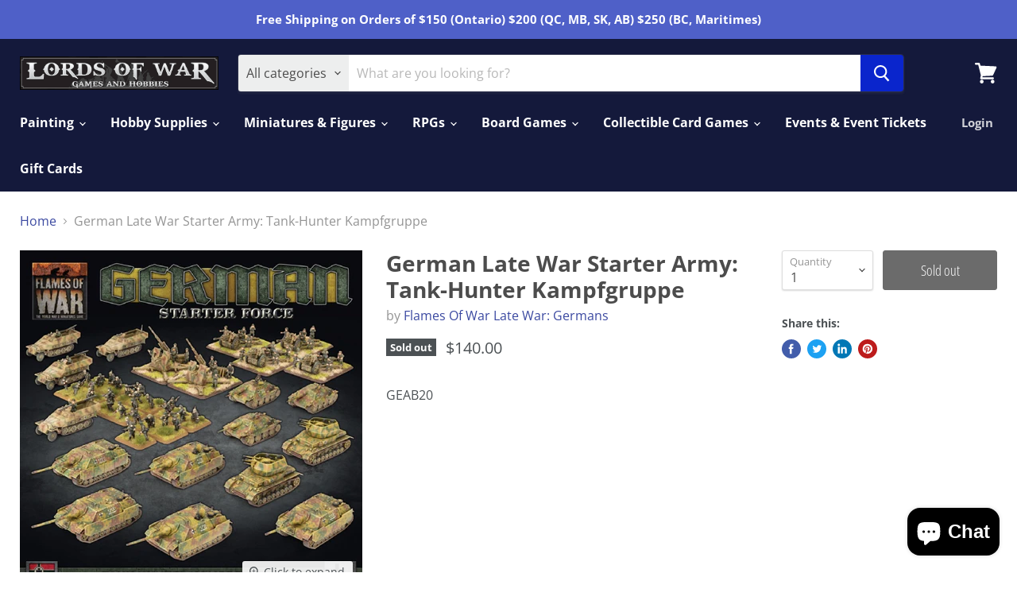

--- FILE ---
content_type: text/html; charset=utf-8
request_url: https://lordsofwargames.com/products/germanlatewarstarterarmytank-hunterkampfgruppe
body_size: 29365
content:
<!doctype html>
<html class="no-js no-touch" lang="en">
  <head>
    <meta charset="utf-8">
    <meta http-equiv="x-ua-compatible" content="IE=edge">

    <link rel="preconnect" href="https://cdn.shopify.com">
    <link rel="preconnect" href="https://fonts.shopifycdn.com">
    <link rel="preconnect" href="https://v.shopify.com">
    <link rel="preconnect" href="https://cdn.shopifycloud.com">

    <title>German Late War Starter Army: Tank-Hunter Kampfgruppe — Lords of War Games and Hobbies</title>

    
      <meta name="description" content="GEAB20">
    

    

    
      <link rel="canonical" href="https://lordsofwargames.com/products/germanlatewarstarterarmytank-hunterkampfgruppe" />
    

    <meta name="viewport" content="width=device-width">

    
    















<meta property="og:site_name" content="Lords of War Games and Hobbies">
<meta property="og:url" content="https://lordsofwargames.com/products/germanlatewarstarterarmytank-hunterkampfgruppe">
<meta property="og:title" content="German Late War Starter Army: Tank-Hunter Kampfgruppe">
<meta property="og:type" content="website">
<meta property="og:description" content="GEAB20">




    
    
    

    
    
    <meta
      property="og:image"
      content="https://lordsofwargames.com/cdn/shop/products/15c55533b921bce5b53aacfe01d70d4c4ab44a4d_1200x1200.png?v=1616782008"
    />
    <meta
      property="og:image:secure_url"
      content="https://lordsofwargames.com/cdn/shop/products/15c55533b921bce5b53aacfe01d70d4c4ab44a4d_1200x1200.png?v=1616782008"
    />
    <meta property="og:image:width" content="1200" />
    <meta property="og:image:height" content="1200" />
    
    
    <meta property="og:image:alt" content="Social media image" />
  
















<meta name="twitter:title" content="German Late War Starter Army: Tank-Hunter Kampfgruppe">
<meta name="twitter:description" content="GEAB20">


    
    
    
      
      
      <meta name="twitter:card" content="summary">
    
    
    <meta
      property="twitter:image"
      content="https://lordsofwargames.com/cdn/shop/products/15c55533b921bce5b53aacfe01d70d4c4ab44a4d_1200x1200_crop_center.png?v=1616782008"
    />
    <meta property="twitter:image:width" content="1200" />
    <meta property="twitter:image:height" content="1200" />
    
    
    <meta property="twitter:image:alt" content="Social media image" />
  



    <link rel="preload" href="//lordsofwargames.com/cdn/fonts/open_sans/opensans_n7.a9393be1574ea8606c68f4441806b2711d0d13e4.woff2" as="font" crossorigin="anonymous">
    <link rel="preload" as="style" href="//lordsofwargames.com/cdn/shop/t/4/assets/theme.css?v=47176828487350922911764781769">

    <script>window.performance && window.performance.mark && window.performance.mark('shopify.content_for_header.start');</script><meta id="shopify-digital-wallet" name="shopify-digital-wallet" content="/52881359016/digital_wallets/dialog">
<meta name="shopify-checkout-api-token" content="f4586fdaffae42a987d8cdd8f5c900cc">
<meta id="in-context-paypal-metadata" data-shop-id="52881359016" data-venmo-supported="false" data-environment="production" data-locale="en_US" data-paypal-v4="true" data-currency="CAD">
<link rel="alternate" type="application/json+oembed" href="https://lordsofwargames.com/products/germanlatewarstarterarmytank-hunterkampfgruppe.oembed">
<script async="async" src="/checkouts/internal/preloads.js?locale=en-CA"></script>
<link rel="preconnect" href="https://shop.app" crossorigin="anonymous">
<script async="async" src="https://shop.app/checkouts/internal/preloads.js?locale=en-CA&shop_id=52881359016" crossorigin="anonymous"></script>
<script id="apple-pay-shop-capabilities" type="application/json">{"shopId":52881359016,"countryCode":"CA","currencyCode":"CAD","merchantCapabilities":["supports3DS"],"merchantId":"gid:\/\/shopify\/Shop\/52881359016","merchantName":"Lords of War Games and Hobbies","requiredBillingContactFields":["postalAddress","email","phone"],"requiredShippingContactFields":["postalAddress","email","phone"],"shippingType":"shipping","supportedNetworks":["visa","masterCard","amex","discover","interac","jcb"],"total":{"type":"pending","label":"Lords of War Games and Hobbies","amount":"1.00"},"shopifyPaymentsEnabled":true,"supportsSubscriptions":true}</script>
<script id="shopify-features" type="application/json">{"accessToken":"f4586fdaffae42a987d8cdd8f5c900cc","betas":["rich-media-storefront-analytics"],"domain":"lordsofwargames.com","predictiveSearch":true,"shopId":52881359016,"locale":"en"}</script>
<script>var Shopify = Shopify || {};
Shopify.shop = "lords-of-war-games-and-hobbies.myshopify.com";
Shopify.locale = "en";
Shopify.currency = {"active":"CAD","rate":"1.0"};
Shopify.country = "CA";
Shopify.theme = {"name":"Empire","id":118473982120,"schema_name":"Empire","schema_version":"5.8.0","theme_store_id":838,"role":"main"};
Shopify.theme.handle = "null";
Shopify.theme.style = {"id":null,"handle":null};
Shopify.cdnHost = "lordsofwargames.com/cdn";
Shopify.routes = Shopify.routes || {};
Shopify.routes.root = "/";</script>
<script type="module">!function(o){(o.Shopify=o.Shopify||{}).modules=!0}(window);</script>
<script>!function(o){function n(){var o=[];function n(){o.push(Array.prototype.slice.apply(arguments))}return n.q=o,n}var t=o.Shopify=o.Shopify||{};t.loadFeatures=n(),t.autoloadFeatures=n()}(window);</script>
<script>
  window.ShopifyPay = window.ShopifyPay || {};
  window.ShopifyPay.apiHost = "shop.app\/pay";
  window.ShopifyPay.redirectState = null;
</script>
<script id="shop-js-analytics" type="application/json">{"pageType":"product"}</script>
<script defer="defer" async type="module" src="//lordsofwargames.com/cdn/shopifycloud/shop-js/modules/v2/client.init-shop-cart-sync_C5BV16lS.en.esm.js"></script>
<script defer="defer" async type="module" src="//lordsofwargames.com/cdn/shopifycloud/shop-js/modules/v2/chunk.common_CygWptCX.esm.js"></script>
<script type="module">
  await import("//lordsofwargames.com/cdn/shopifycloud/shop-js/modules/v2/client.init-shop-cart-sync_C5BV16lS.en.esm.js");
await import("//lordsofwargames.com/cdn/shopifycloud/shop-js/modules/v2/chunk.common_CygWptCX.esm.js");

  window.Shopify.SignInWithShop?.initShopCartSync?.({"fedCMEnabled":true,"windoidEnabled":true});

</script>
<script>
  window.Shopify = window.Shopify || {};
  if (!window.Shopify.featureAssets) window.Shopify.featureAssets = {};
  window.Shopify.featureAssets['shop-js'] = {"shop-cart-sync":["modules/v2/client.shop-cart-sync_ZFArdW7E.en.esm.js","modules/v2/chunk.common_CygWptCX.esm.js"],"init-fed-cm":["modules/v2/client.init-fed-cm_CmiC4vf6.en.esm.js","modules/v2/chunk.common_CygWptCX.esm.js"],"shop-button":["modules/v2/client.shop-button_tlx5R9nI.en.esm.js","modules/v2/chunk.common_CygWptCX.esm.js"],"shop-cash-offers":["modules/v2/client.shop-cash-offers_DOA2yAJr.en.esm.js","modules/v2/chunk.common_CygWptCX.esm.js","modules/v2/chunk.modal_D71HUcav.esm.js"],"init-windoid":["modules/v2/client.init-windoid_sURxWdc1.en.esm.js","modules/v2/chunk.common_CygWptCX.esm.js"],"shop-toast-manager":["modules/v2/client.shop-toast-manager_ClPi3nE9.en.esm.js","modules/v2/chunk.common_CygWptCX.esm.js"],"init-shop-email-lookup-coordinator":["modules/v2/client.init-shop-email-lookup-coordinator_B8hsDcYM.en.esm.js","modules/v2/chunk.common_CygWptCX.esm.js"],"init-shop-cart-sync":["modules/v2/client.init-shop-cart-sync_C5BV16lS.en.esm.js","modules/v2/chunk.common_CygWptCX.esm.js"],"avatar":["modules/v2/client.avatar_BTnouDA3.en.esm.js"],"pay-button":["modules/v2/client.pay-button_FdsNuTd3.en.esm.js","modules/v2/chunk.common_CygWptCX.esm.js"],"init-customer-accounts":["modules/v2/client.init-customer-accounts_DxDtT_ad.en.esm.js","modules/v2/client.shop-login-button_C5VAVYt1.en.esm.js","modules/v2/chunk.common_CygWptCX.esm.js","modules/v2/chunk.modal_D71HUcav.esm.js"],"init-shop-for-new-customer-accounts":["modules/v2/client.init-shop-for-new-customer-accounts_ChsxoAhi.en.esm.js","modules/v2/client.shop-login-button_C5VAVYt1.en.esm.js","modules/v2/chunk.common_CygWptCX.esm.js","modules/v2/chunk.modal_D71HUcav.esm.js"],"shop-login-button":["modules/v2/client.shop-login-button_C5VAVYt1.en.esm.js","modules/v2/chunk.common_CygWptCX.esm.js","modules/v2/chunk.modal_D71HUcav.esm.js"],"init-customer-accounts-sign-up":["modules/v2/client.init-customer-accounts-sign-up_CPSyQ0Tj.en.esm.js","modules/v2/client.shop-login-button_C5VAVYt1.en.esm.js","modules/v2/chunk.common_CygWptCX.esm.js","modules/v2/chunk.modal_D71HUcav.esm.js"],"shop-follow-button":["modules/v2/client.shop-follow-button_Cva4Ekp9.en.esm.js","modules/v2/chunk.common_CygWptCX.esm.js","modules/v2/chunk.modal_D71HUcav.esm.js"],"checkout-modal":["modules/v2/client.checkout-modal_BPM8l0SH.en.esm.js","modules/v2/chunk.common_CygWptCX.esm.js","modules/v2/chunk.modal_D71HUcav.esm.js"],"lead-capture":["modules/v2/client.lead-capture_Bi8yE_yS.en.esm.js","modules/v2/chunk.common_CygWptCX.esm.js","modules/v2/chunk.modal_D71HUcav.esm.js"],"shop-login":["modules/v2/client.shop-login_D6lNrXab.en.esm.js","modules/v2/chunk.common_CygWptCX.esm.js","modules/v2/chunk.modal_D71HUcav.esm.js"],"payment-terms":["modules/v2/client.payment-terms_CZxnsJam.en.esm.js","modules/v2/chunk.common_CygWptCX.esm.js","modules/v2/chunk.modal_D71HUcav.esm.js"]};
</script>
<script id="__st">var __st={"a":52881359016,"offset":-18000,"reqid":"c4bb66c3-4c36-409e-a06c-b1b08e286df0-1768674062","pageurl":"lordsofwargames.com\/products\/germanlatewarstarterarmytank-hunterkampfgruppe","u":"92f17514d0bd","p":"product","rtyp":"product","rid":6613872804008};</script>
<script>window.ShopifyPaypalV4VisibilityTracking = true;</script>
<script id="captcha-bootstrap">!function(){'use strict';const t='contact',e='account',n='new_comment',o=[[t,t],['blogs',n],['comments',n],[t,'customer']],c=[[e,'customer_login'],[e,'guest_login'],[e,'recover_customer_password'],[e,'create_customer']],r=t=>t.map((([t,e])=>`form[action*='/${t}']:not([data-nocaptcha='true']) input[name='form_type'][value='${e}']`)).join(','),a=t=>()=>t?[...document.querySelectorAll(t)].map((t=>t.form)):[];function s(){const t=[...o],e=r(t);return a(e)}const i='password',u='form_key',d=['recaptcha-v3-token','g-recaptcha-response','h-captcha-response',i],f=()=>{try{return window.sessionStorage}catch{return}},m='__shopify_v',_=t=>t.elements[u];function p(t,e,n=!1){try{const o=window.sessionStorage,c=JSON.parse(o.getItem(e)),{data:r}=function(t){const{data:e,action:n}=t;return t[m]||n?{data:e,action:n}:{data:t,action:n}}(c);for(const[e,n]of Object.entries(r))t.elements[e]&&(t.elements[e].value=n);n&&o.removeItem(e)}catch(o){console.error('form repopulation failed',{error:o})}}const l='form_type',E='cptcha';function T(t){t.dataset[E]=!0}const w=window,h=w.document,L='Shopify',v='ce_forms',y='captcha';let A=!1;((t,e)=>{const n=(g='f06e6c50-85a8-45c8-87d0-21a2b65856fe',I='https://cdn.shopify.com/shopifycloud/storefront-forms-hcaptcha/ce_storefront_forms_captcha_hcaptcha.v1.5.2.iife.js',D={infoText:'Protected by hCaptcha',privacyText:'Privacy',termsText:'Terms'},(t,e,n)=>{const o=w[L][v],c=o.bindForm;if(c)return c(t,g,e,D).then(n);var r;o.q.push([[t,g,e,D],n]),r=I,A||(h.body.append(Object.assign(h.createElement('script'),{id:'captcha-provider',async:!0,src:r})),A=!0)});var g,I,D;w[L]=w[L]||{},w[L][v]=w[L][v]||{},w[L][v].q=[],w[L][y]=w[L][y]||{},w[L][y].protect=function(t,e){n(t,void 0,e),T(t)},Object.freeze(w[L][y]),function(t,e,n,w,h,L){const[v,y,A,g]=function(t,e,n){const i=e?o:[],u=t?c:[],d=[...i,...u],f=r(d),m=r(i),_=r(d.filter((([t,e])=>n.includes(e))));return[a(f),a(m),a(_),s()]}(w,h,L),I=t=>{const e=t.target;return e instanceof HTMLFormElement?e:e&&e.form},D=t=>v().includes(t);t.addEventListener('submit',(t=>{const e=I(t);if(!e)return;const n=D(e)&&!e.dataset.hcaptchaBound&&!e.dataset.recaptchaBound,o=_(e),c=g().includes(e)&&(!o||!o.value);(n||c)&&t.preventDefault(),c&&!n&&(function(t){try{if(!f())return;!function(t){const e=f();if(!e)return;const n=_(t);if(!n)return;const o=n.value;o&&e.removeItem(o)}(t);const e=Array.from(Array(32),(()=>Math.random().toString(36)[2])).join('');!function(t,e){_(t)||t.append(Object.assign(document.createElement('input'),{type:'hidden',name:u})),t.elements[u].value=e}(t,e),function(t,e){const n=f();if(!n)return;const o=[...t.querySelectorAll(`input[type='${i}']`)].map((({name:t})=>t)),c=[...d,...o],r={};for(const[a,s]of new FormData(t).entries())c.includes(a)||(r[a]=s);n.setItem(e,JSON.stringify({[m]:1,action:t.action,data:r}))}(t,e)}catch(e){console.error('failed to persist form',e)}}(e),e.submit())}));const S=(t,e)=>{t&&!t.dataset[E]&&(n(t,e.some((e=>e===t))),T(t))};for(const o of['focusin','change'])t.addEventListener(o,(t=>{const e=I(t);D(e)&&S(e,y())}));const B=e.get('form_key'),M=e.get(l),P=B&&M;t.addEventListener('DOMContentLoaded',(()=>{const t=y();if(P)for(const e of t)e.elements[l].value===M&&p(e,B);[...new Set([...A(),...v().filter((t=>'true'===t.dataset.shopifyCaptcha))])].forEach((e=>S(e,t)))}))}(h,new URLSearchParams(w.location.search),n,t,e,['guest_login'])})(!0,!0)}();</script>
<script integrity="sha256-4kQ18oKyAcykRKYeNunJcIwy7WH5gtpwJnB7kiuLZ1E=" data-source-attribution="shopify.loadfeatures" defer="defer" src="//lordsofwargames.com/cdn/shopifycloud/storefront/assets/storefront/load_feature-a0a9edcb.js" crossorigin="anonymous"></script>
<script crossorigin="anonymous" defer="defer" src="//lordsofwargames.com/cdn/shopifycloud/storefront/assets/shopify_pay/storefront-65b4c6d7.js?v=20250812"></script>
<script data-source-attribution="shopify.dynamic_checkout.dynamic.init">var Shopify=Shopify||{};Shopify.PaymentButton=Shopify.PaymentButton||{isStorefrontPortableWallets:!0,init:function(){window.Shopify.PaymentButton.init=function(){};var t=document.createElement("script");t.src="https://lordsofwargames.com/cdn/shopifycloud/portable-wallets/latest/portable-wallets.en.js",t.type="module",document.head.appendChild(t)}};
</script>
<script data-source-attribution="shopify.dynamic_checkout.buyer_consent">
  function portableWalletsHideBuyerConsent(e){var t=document.getElementById("shopify-buyer-consent"),n=document.getElementById("shopify-subscription-policy-button");t&&n&&(t.classList.add("hidden"),t.setAttribute("aria-hidden","true"),n.removeEventListener("click",e))}function portableWalletsShowBuyerConsent(e){var t=document.getElementById("shopify-buyer-consent"),n=document.getElementById("shopify-subscription-policy-button");t&&n&&(t.classList.remove("hidden"),t.removeAttribute("aria-hidden"),n.addEventListener("click",e))}window.Shopify?.PaymentButton&&(window.Shopify.PaymentButton.hideBuyerConsent=portableWalletsHideBuyerConsent,window.Shopify.PaymentButton.showBuyerConsent=portableWalletsShowBuyerConsent);
</script>
<script data-source-attribution="shopify.dynamic_checkout.cart.bootstrap">document.addEventListener("DOMContentLoaded",(function(){function t(){return document.querySelector("shopify-accelerated-checkout-cart, shopify-accelerated-checkout")}if(t())Shopify.PaymentButton.init();else{new MutationObserver((function(e,n){t()&&(Shopify.PaymentButton.init(),n.disconnect())})).observe(document.body,{childList:!0,subtree:!0})}}));
</script>
<link id="shopify-accelerated-checkout-styles" rel="stylesheet" media="screen" href="https://lordsofwargames.com/cdn/shopifycloud/portable-wallets/latest/accelerated-checkout-backwards-compat.css" crossorigin="anonymous">
<style id="shopify-accelerated-checkout-cart">
        #shopify-buyer-consent {
  margin-top: 1em;
  display: inline-block;
  width: 100%;
}

#shopify-buyer-consent.hidden {
  display: none;
}

#shopify-subscription-policy-button {
  background: none;
  border: none;
  padding: 0;
  text-decoration: underline;
  font-size: inherit;
  cursor: pointer;
}

#shopify-subscription-policy-button::before {
  box-shadow: none;
}

      </style>

<script>window.performance && window.performance.mark && window.performance.mark('shopify.content_for_header.end');</script>

    <link href="//lordsofwargames.com/cdn/shop/t/4/assets/theme.css?v=47176828487350922911764781769" rel="stylesheet" type="text/css" media="all" />

    
    <script>
      window.Theme = window.Theme || {};
      window.Theme.routes = {
        "root_url": "/",
        "account_url": "/account",
        "account_login_url": "https://lordsofwargames.com/customer_authentication/redirect?locale=en&region_country=CA",
        "account_logout_url": "/account/logout",
        "account_register_url": "https://shopify.com/52881359016/account?locale=en",
        "account_addresses_url": "/account/addresses",
        "collections_url": "/collections",
        "all_products_collection_url": "/collections/all",
        "search_url": "/search",
        "cart_url": "/cart",
        "cart_add_url": "/cart/add",
        "cart_change_url": "/cart/change",
        "cart_clear_url": "/cart/clear",
        "product_recommendations_url": "/recommendations/products",
      };
    </script>
    

  <script src="https://cdn.shopify.com/extensions/7bc9bb47-adfa-4267-963e-cadee5096caf/inbox-1252/assets/inbox-chat-loader.js" type="text/javascript" defer="defer"></script>
<link href="https://monorail-edge.shopifysvc.com" rel="dns-prefetch">
<script>(function(){if ("sendBeacon" in navigator && "performance" in window) {try {var session_token_from_headers = performance.getEntriesByType('navigation')[0].serverTiming.find(x => x.name == '_s').description;} catch {var session_token_from_headers = undefined;}var session_cookie_matches = document.cookie.match(/_shopify_s=([^;]*)/);var session_token_from_cookie = session_cookie_matches && session_cookie_matches.length === 2 ? session_cookie_matches[1] : "";var session_token = session_token_from_headers || session_token_from_cookie || "";function handle_abandonment_event(e) {var entries = performance.getEntries().filter(function(entry) {return /monorail-edge.shopifysvc.com/.test(entry.name);});if (!window.abandonment_tracked && entries.length === 0) {window.abandonment_tracked = true;var currentMs = Date.now();var navigation_start = performance.timing.navigationStart;var payload = {shop_id: 52881359016,url: window.location.href,navigation_start,duration: currentMs - navigation_start,session_token,page_type: "product"};window.navigator.sendBeacon("https://monorail-edge.shopifysvc.com/v1/produce", JSON.stringify({schema_id: "online_store_buyer_site_abandonment/1.1",payload: payload,metadata: {event_created_at_ms: currentMs,event_sent_at_ms: currentMs}}));}}window.addEventListener('pagehide', handle_abandonment_event);}}());</script>
<script id="web-pixels-manager-setup">(function e(e,d,r,n,o){if(void 0===o&&(o={}),!Boolean(null===(a=null===(i=window.Shopify)||void 0===i?void 0:i.analytics)||void 0===a?void 0:a.replayQueue)){var i,a;window.Shopify=window.Shopify||{};var t=window.Shopify;t.analytics=t.analytics||{};var s=t.analytics;s.replayQueue=[],s.publish=function(e,d,r){return s.replayQueue.push([e,d,r]),!0};try{self.performance.mark("wpm:start")}catch(e){}var l=function(){var e={modern:/Edge?\/(1{2}[4-9]|1[2-9]\d|[2-9]\d{2}|\d{4,})\.\d+(\.\d+|)|Firefox\/(1{2}[4-9]|1[2-9]\d|[2-9]\d{2}|\d{4,})\.\d+(\.\d+|)|Chrom(ium|e)\/(9{2}|\d{3,})\.\d+(\.\d+|)|(Maci|X1{2}).+ Version\/(15\.\d+|(1[6-9]|[2-9]\d|\d{3,})\.\d+)([,.]\d+|)( \(\w+\)|)( Mobile\/\w+|) Safari\/|Chrome.+OPR\/(9{2}|\d{3,})\.\d+\.\d+|(CPU[ +]OS|iPhone[ +]OS|CPU[ +]iPhone|CPU IPhone OS|CPU iPad OS)[ +]+(15[._]\d+|(1[6-9]|[2-9]\d|\d{3,})[._]\d+)([._]\d+|)|Android:?[ /-](13[3-9]|1[4-9]\d|[2-9]\d{2}|\d{4,})(\.\d+|)(\.\d+|)|Android.+Firefox\/(13[5-9]|1[4-9]\d|[2-9]\d{2}|\d{4,})\.\d+(\.\d+|)|Android.+Chrom(ium|e)\/(13[3-9]|1[4-9]\d|[2-9]\d{2}|\d{4,})\.\d+(\.\d+|)|SamsungBrowser\/([2-9]\d|\d{3,})\.\d+/,legacy:/Edge?\/(1[6-9]|[2-9]\d|\d{3,})\.\d+(\.\d+|)|Firefox\/(5[4-9]|[6-9]\d|\d{3,})\.\d+(\.\d+|)|Chrom(ium|e)\/(5[1-9]|[6-9]\d|\d{3,})\.\d+(\.\d+|)([\d.]+$|.*Safari\/(?![\d.]+ Edge\/[\d.]+$))|(Maci|X1{2}).+ Version\/(10\.\d+|(1[1-9]|[2-9]\d|\d{3,})\.\d+)([,.]\d+|)( \(\w+\)|)( Mobile\/\w+|) Safari\/|Chrome.+OPR\/(3[89]|[4-9]\d|\d{3,})\.\d+\.\d+|(CPU[ +]OS|iPhone[ +]OS|CPU[ +]iPhone|CPU IPhone OS|CPU iPad OS)[ +]+(10[._]\d+|(1[1-9]|[2-9]\d|\d{3,})[._]\d+)([._]\d+|)|Android:?[ /-](13[3-9]|1[4-9]\d|[2-9]\d{2}|\d{4,})(\.\d+|)(\.\d+|)|Mobile Safari.+OPR\/([89]\d|\d{3,})\.\d+\.\d+|Android.+Firefox\/(13[5-9]|1[4-9]\d|[2-9]\d{2}|\d{4,})\.\d+(\.\d+|)|Android.+Chrom(ium|e)\/(13[3-9]|1[4-9]\d|[2-9]\d{2}|\d{4,})\.\d+(\.\d+|)|Android.+(UC? ?Browser|UCWEB|U3)[ /]?(15\.([5-9]|\d{2,})|(1[6-9]|[2-9]\d|\d{3,})\.\d+)\.\d+|SamsungBrowser\/(5\.\d+|([6-9]|\d{2,})\.\d+)|Android.+MQ{2}Browser\/(14(\.(9|\d{2,})|)|(1[5-9]|[2-9]\d|\d{3,})(\.\d+|))(\.\d+|)|K[Aa][Ii]OS\/(3\.\d+|([4-9]|\d{2,})\.\d+)(\.\d+|)/},d=e.modern,r=e.legacy,n=navigator.userAgent;return n.match(d)?"modern":n.match(r)?"legacy":"unknown"}(),u="modern"===l?"modern":"legacy",c=(null!=n?n:{modern:"",legacy:""})[u],f=function(e){return[e.baseUrl,"/wpm","/b",e.hashVersion,"modern"===e.buildTarget?"m":"l",".js"].join("")}({baseUrl:d,hashVersion:r,buildTarget:u}),m=function(e){var d=e.version,r=e.bundleTarget,n=e.surface,o=e.pageUrl,i=e.monorailEndpoint;return{emit:function(e){var a=e.status,t=e.errorMsg,s=(new Date).getTime(),l=JSON.stringify({metadata:{event_sent_at_ms:s},events:[{schema_id:"web_pixels_manager_load/3.1",payload:{version:d,bundle_target:r,page_url:o,status:a,surface:n,error_msg:t},metadata:{event_created_at_ms:s}}]});if(!i)return console&&console.warn&&console.warn("[Web Pixels Manager] No Monorail endpoint provided, skipping logging."),!1;try{return self.navigator.sendBeacon.bind(self.navigator)(i,l)}catch(e){}var u=new XMLHttpRequest;try{return u.open("POST",i,!0),u.setRequestHeader("Content-Type","text/plain"),u.send(l),!0}catch(e){return console&&console.warn&&console.warn("[Web Pixels Manager] Got an unhandled error while logging to Monorail."),!1}}}}({version:r,bundleTarget:l,surface:e.surface,pageUrl:self.location.href,monorailEndpoint:e.monorailEndpoint});try{o.browserTarget=l,function(e){var d=e.src,r=e.async,n=void 0===r||r,o=e.onload,i=e.onerror,a=e.sri,t=e.scriptDataAttributes,s=void 0===t?{}:t,l=document.createElement("script"),u=document.querySelector("head"),c=document.querySelector("body");if(l.async=n,l.src=d,a&&(l.integrity=a,l.crossOrigin="anonymous"),s)for(var f in s)if(Object.prototype.hasOwnProperty.call(s,f))try{l.dataset[f]=s[f]}catch(e){}if(o&&l.addEventListener("load",o),i&&l.addEventListener("error",i),u)u.appendChild(l);else{if(!c)throw new Error("Did not find a head or body element to append the script");c.appendChild(l)}}({src:f,async:!0,onload:function(){if(!function(){var e,d;return Boolean(null===(d=null===(e=window.Shopify)||void 0===e?void 0:e.analytics)||void 0===d?void 0:d.initialized)}()){var d=window.webPixelsManager.init(e)||void 0;if(d){var r=window.Shopify.analytics;r.replayQueue.forEach((function(e){var r=e[0],n=e[1],o=e[2];d.publishCustomEvent(r,n,o)})),r.replayQueue=[],r.publish=d.publishCustomEvent,r.visitor=d.visitor,r.initialized=!0}}},onerror:function(){return m.emit({status:"failed",errorMsg:"".concat(f," has failed to load")})},sri:function(e){var d=/^sha384-[A-Za-z0-9+/=]+$/;return"string"==typeof e&&d.test(e)}(c)?c:"",scriptDataAttributes:o}),m.emit({status:"loading"})}catch(e){m.emit({status:"failed",errorMsg:(null==e?void 0:e.message)||"Unknown error"})}}})({shopId: 52881359016,storefrontBaseUrl: "https://lordsofwargames.com",extensionsBaseUrl: "https://extensions.shopifycdn.com/cdn/shopifycloud/web-pixels-manager",monorailEndpoint: "https://monorail-edge.shopifysvc.com/unstable/produce_batch",surface: "storefront-renderer",enabledBetaFlags: ["2dca8a86"],webPixelsConfigList: [{"id":"shopify-app-pixel","configuration":"{}","eventPayloadVersion":"v1","runtimeContext":"STRICT","scriptVersion":"0450","apiClientId":"shopify-pixel","type":"APP","privacyPurposes":["ANALYTICS","MARKETING"]},{"id":"shopify-custom-pixel","eventPayloadVersion":"v1","runtimeContext":"LAX","scriptVersion":"0450","apiClientId":"shopify-pixel","type":"CUSTOM","privacyPurposes":["ANALYTICS","MARKETING"]}],isMerchantRequest: false,initData: {"shop":{"name":"Lords of War Games and Hobbies","paymentSettings":{"currencyCode":"CAD"},"myshopifyDomain":"lords-of-war-games-and-hobbies.myshopify.com","countryCode":"CA","storefrontUrl":"https:\/\/lordsofwargames.com"},"customer":null,"cart":null,"checkout":null,"productVariants":[{"price":{"amount":140.0,"currencyCode":"CAD"},"product":{"title":"German Late War Starter Army: Tank-Hunter Kampfgruppe","vendor":"Flames Of War Late War: Germans","id":"6613872804008","untranslatedTitle":"German Late War Starter Army: Tank-Hunter Kampfgruppe","url":"\/products\/germanlatewarstarterarmytank-hunterkampfgruppe","type":"Flames Of War"},"id":"39505870749864","image":{"src":"\/\/lordsofwargames.com\/cdn\/shop\/products\/15c55533b921bce5b53aacfe01d70d4c4ab44a4d.png?v=1616782008"},"sku":"9420020252172","title":"Default Title","untranslatedTitle":"Default Title"}],"purchasingCompany":null},},"https://lordsofwargames.com/cdn","fcfee988w5aeb613cpc8e4bc33m6693e112",{"modern":"","legacy":""},{"shopId":"52881359016","storefrontBaseUrl":"https:\/\/lordsofwargames.com","extensionBaseUrl":"https:\/\/extensions.shopifycdn.com\/cdn\/shopifycloud\/web-pixels-manager","surface":"storefront-renderer","enabledBetaFlags":"[\"2dca8a86\"]","isMerchantRequest":"false","hashVersion":"fcfee988w5aeb613cpc8e4bc33m6693e112","publish":"custom","events":"[[\"page_viewed\",{}],[\"product_viewed\",{\"productVariant\":{\"price\":{\"amount\":140.0,\"currencyCode\":\"CAD\"},\"product\":{\"title\":\"German Late War Starter Army: Tank-Hunter Kampfgruppe\",\"vendor\":\"Flames Of War Late War: Germans\",\"id\":\"6613872804008\",\"untranslatedTitle\":\"German Late War Starter Army: Tank-Hunter Kampfgruppe\",\"url\":\"\/products\/germanlatewarstarterarmytank-hunterkampfgruppe\",\"type\":\"Flames Of War\"},\"id\":\"39505870749864\",\"image\":{\"src\":\"\/\/lordsofwargames.com\/cdn\/shop\/products\/15c55533b921bce5b53aacfe01d70d4c4ab44a4d.png?v=1616782008\"},\"sku\":\"9420020252172\",\"title\":\"Default Title\",\"untranslatedTitle\":\"Default Title\"}}]]"});</script><script>
  window.ShopifyAnalytics = window.ShopifyAnalytics || {};
  window.ShopifyAnalytics.meta = window.ShopifyAnalytics.meta || {};
  window.ShopifyAnalytics.meta.currency = 'CAD';
  var meta = {"product":{"id":6613872804008,"gid":"gid:\/\/shopify\/Product\/6613872804008","vendor":"Flames Of War Late War: Germans","type":"Flames Of War","handle":"germanlatewarstarterarmytank-hunterkampfgruppe","variants":[{"id":39505870749864,"price":14000,"name":"German Late War Starter Army: Tank-Hunter Kampfgruppe","public_title":null,"sku":"9420020252172"}],"remote":false},"page":{"pageType":"product","resourceType":"product","resourceId":6613872804008,"requestId":"c4bb66c3-4c36-409e-a06c-b1b08e286df0-1768674062"}};
  for (var attr in meta) {
    window.ShopifyAnalytics.meta[attr] = meta[attr];
  }
</script>
<script class="analytics">
  (function () {
    var customDocumentWrite = function(content) {
      var jquery = null;

      if (window.jQuery) {
        jquery = window.jQuery;
      } else if (window.Checkout && window.Checkout.$) {
        jquery = window.Checkout.$;
      }

      if (jquery) {
        jquery('body').append(content);
      }
    };

    var hasLoggedConversion = function(token) {
      if (token) {
        return document.cookie.indexOf('loggedConversion=' + token) !== -1;
      }
      return false;
    }

    var setCookieIfConversion = function(token) {
      if (token) {
        var twoMonthsFromNow = new Date(Date.now());
        twoMonthsFromNow.setMonth(twoMonthsFromNow.getMonth() + 2);

        document.cookie = 'loggedConversion=' + token + '; expires=' + twoMonthsFromNow;
      }
    }

    var trekkie = window.ShopifyAnalytics.lib = window.trekkie = window.trekkie || [];
    if (trekkie.integrations) {
      return;
    }
    trekkie.methods = [
      'identify',
      'page',
      'ready',
      'track',
      'trackForm',
      'trackLink'
    ];
    trekkie.factory = function(method) {
      return function() {
        var args = Array.prototype.slice.call(arguments);
        args.unshift(method);
        trekkie.push(args);
        return trekkie;
      };
    };
    for (var i = 0; i < trekkie.methods.length; i++) {
      var key = trekkie.methods[i];
      trekkie[key] = trekkie.factory(key);
    }
    trekkie.load = function(config) {
      trekkie.config = config || {};
      trekkie.config.initialDocumentCookie = document.cookie;
      var first = document.getElementsByTagName('script')[0];
      var script = document.createElement('script');
      script.type = 'text/javascript';
      script.onerror = function(e) {
        var scriptFallback = document.createElement('script');
        scriptFallback.type = 'text/javascript';
        scriptFallback.onerror = function(error) {
                var Monorail = {
      produce: function produce(monorailDomain, schemaId, payload) {
        var currentMs = new Date().getTime();
        var event = {
          schema_id: schemaId,
          payload: payload,
          metadata: {
            event_created_at_ms: currentMs,
            event_sent_at_ms: currentMs
          }
        };
        return Monorail.sendRequest("https://" + monorailDomain + "/v1/produce", JSON.stringify(event));
      },
      sendRequest: function sendRequest(endpointUrl, payload) {
        // Try the sendBeacon API
        if (window && window.navigator && typeof window.navigator.sendBeacon === 'function' && typeof window.Blob === 'function' && !Monorail.isIos12()) {
          var blobData = new window.Blob([payload], {
            type: 'text/plain'
          });

          if (window.navigator.sendBeacon(endpointUrl, blobData)) {
            return true;
          } // sendBeacon was not successful

        } // XHR beacon

        var xhr = new XMLHttpRequest();

        try {
          xhr.open('POST', endpointUrl);
          xhr.setRequestHeader('Content-Type', 'text/plain');
          xhr.send(payload);
        } catch (e) {
          console.log(e);
        }

        return false;
      },
      isIos12: function isIos12() {
        return window.navigator.userAgent.lastIndexOf('iPhone; CPU iPhone OS 12_') !== -1 || window.navigator.userAgent.lastIndexOf('iPad; CPU OS 12_') !== -1;
      }
    };
    Monorail.produce('monorail-edge.shopifysvc.com',
      'trekkie_storefront_load_errors/1.1',
      {shop_id: 52881359016,
      theme_id: 118473982120,
      app_name: "storefront",
      context_url: window.location.href,
      source_url: "//lordsofwargames.com/cdn/s/trekkie.storefront.cd680fe47e6c39ca5d5df5f0a32d569bc48c0f27.min.js"});

        };
        scriptFallback.async = true;
        scriptFallback.src = '//lordsofwargames.com/cdn/s/trekkie.storefront.cd680fe47e6c39ca5d5df5f0a32d569bc48c0f27.min.js';
        first.parentNode.insertBefore(scriptFallback, first);
      };
      script.async = true;
      script.src = '//lordsofwargames.com/cdn/s/trekkie.storefront.cd680fe47e6c39ca5d5df5f0a32d569bc48c0f27.min.js';
      first.parentNode.insertBefore(script, first);
    };
    trekkie.load(
      {"Trekkie":{"appName":"storefront","development":false,"defaultAttributes":{"shopId":52881359016,"isMerchantRequest":null,"themeId":118473982120,"themeCityHash":"13910862871328965710","contentLanguage":"en","currency":"CAD","eventMetadataId":"ced267f1-2263-48e3-ae6a-76ffaf7ac182"},"isServerSideCookieWritingEnabled":true,"monorailRegion":"shop_domain","enabledBetaFlags":["65f19447"]},"Session Attribution":{},"S2S":{"facebookCapiEnabled":false,"source":"trekkie-storefront-renderer","apiClientId":580111}}
    );

    var loaded = false;
    trekkie.ready(function() {
      if (loaded) return;
      loaded = true;

      window.ShopifyAnalytics.lib = window.trekkie;

      var originalDocumentWrite = document.write;
      document.write = customDocumentWrite;
      try { window.ShopifyAnalytics.merchantGoogleAnalytics.call(this); } catch(error) {};
      document.write = originalDocumentWrite;

      window.ShopifyAnalytics.lib.page(null,{"pageType":"product","resourceType":"product","resourceId":6613872804008,"requestId":"c4bb66c3-4c36-409e-a06c-b1b08e286df0-1768674062","shopifyEmitted":true});

      var match = window.location.pathname.match(/checkouts\/(.+)\/(thank_you|post_purchase)/)
      var token = match? match[1]: undefined;
      if (!hasLoggedConversion(token)) {
        setCookieIfConversion(token);
        window.ShopifyAnalytics.lib.track("Viewed Product",{"currency":"CAD","variantId":39505870749864,"productId":6613872804008,"productGid":"gid:\/\/shopify\/Product\/6613872804008","name":"German Late War Starter Army: Tank-Hunter Kampfgruppe","price":"140.00","sku":"9420020252172","brand":"Flames Of War Late War: Germans","variant":null,"category":"Flames Of War","nonInteraction":true,"remote":false},undefined,undefined,{"shopifyEmitted":true});
      window.ShopifyAnalytics.lib.track("monorail:\/\/trekkie_storefront_viewed_product\/1.1",{"currency":"CAD","variantId":39505870749864,"productId":6613872804008,"productGid":"gid:\/\/shopify\/Product\/6613872804008","name":"German Late War Starter Army: Tank-Hunter Kampfgruppe","price":"140.00","sku":"9420020252172","brand":"Flames Of War Late War: Germans","variant":null,"category":"Flames Of War","nonInteraction":true,"remote":false,"referer":"https:\/\/lordsofwargames.com\/products\/germanlatewarstarterarmytank-hunterkampfgruppe"});
      }
    });


        var eventsListenerScript = document.createElement('script');
        eventsListenerScript.async = true;
        eventsListenerScript.src = "//lordsofwargames.com/cdn/shopifycloud/storefront/assets/shop_events_listener-3da45d37.js";
        document.getElementsByTagName('head')[0].appendChild(eventsListenerScript);

})();</script>
<script
  defer
  src="https://lordsofwargames.com/cdn/shopifycloud/perf-kit/shopify-perf-kit-3.0.4.min.js"
  data-application="storefront-renderer"
  data-shop-id="52881359016"
  data-render-region="gcp-us-central1"
  data-page-type="product"
  data-theme-instance-id="118473982120"
  data-theme-name="Empire"
  data-theme-version="5.8.0"
  data-monorail-region="shop_domain"
  data-resource-timing-sampling-rate="10"
  data-shs="true"
  data-shs-beacon="true"
  data-shs-export-with-fetch="true"
  data-shs-logs-sample-rate="1"
  data-shs-beacon-endpoint="https://lordsofwargames.com/api/collect"
></script>
</head>

  <body class="template-product" data-instant-allow-query-string >
    <script>
      document.documentElement.className=document.documentElement.className.replace(/\bno-js\b/,'js');
      if(window.Shopify&&window.Shopify.designMode)document.documentElement.className+=' in-theme-editor';
      if(('ontouchstart' in window)||window.DocumentTouch&&document instanceof DocumentTouch)document.documentElement.className=document.documentElement.className.replace(/\bno-touch\b/,'has-touch');
    </script>
    <a class="skip-to-main" href="#site-main">Skip to content</a>
    <div id="shopify-section-static-announcement" class="shopify-section site-announcement"><script
  type="application/json"
  data-section-id="static-announcement"
  data-section-type="static-announcement">
</script>









  
    <div
      class="
        announcement-bar
        
      "
      style="
        color: #ffffff;
        background: #4f60c8;
      ">
      

      
        <div class="announcement-bar-text">
          Free Shipping on Orders of $150 (Ontario) $200 (QC, MB, SK, AB) $250 (BC, Maritimes)
        </div>
      

      <div class="announcement-bar-text-mobile">
        
          Free Shipping on Orders of $150 (Ontario) $200 (QC, MB, SK, AB) $250 (BC, Maritimes)
        
      </div>
    </div>
  


</div>
    <header
      class="site-header site-header-nav--open"
      role="banner"
      data-site-header
    >
      <div id="shopify-section-static-header" class="shopify-section site-header-wrapper"><script
  type="application/json"
  data-section-id="static-header"
  data-section-type="static-header"
  data-section-data>
  {
    "settings": {
      "sticky_header": true,
      "live_search": {
        "enable": true,
        "enable_images": true,
        "enable_content": true,
        "money_format": "${{amount}}",
        "show_mobile_search_bar": true,
        "context": {
          "view_all_results": "View all results",
          "view_all_products": "View all products",
          "content_results": {
            "title": "Pages \u0026amp; Posts",
            "no_results": "No results."
          },
          "no_results_products": {
            "title": "No products for “*terms*”.",
            "title_in_category": "No products for “*terms*” in *category*.",
            "message": "Sorry, we couldn’t find any matches."
          }
        }
      }
    }
  }
</script>




<style data-shopify>
  .site-logo {
    max-width: 250px;
  }

  .site-logo-image {
    max-height: 100px;
  }
</style>

<div
  class="
    site-header-main
    
  "
  data-site-header-main
  data-site-header-sticky
  
    data-site-header-mobile-search-bar
  
>
  <button class="site-header-menu-toggle" data-menu-toggle>
    <div class="site-header-menu-toggle--button" tabindex="-1">
      <span class="toggle-icon--bar toggle-icon--bar-top"></span>
      <span class="toggle-icon--bar toggle-icon--bar-middle"></span>
      <span class="toggle-icon--bar toggle-icon--bar-bottom"></span>
      <span class="visually-hidden">Menu</span>
    </div>
  </button>

  

  <div
    class="
      site-header-main-content
      
    "
  >
    <div class="site-header-logo">
      <a
        class="site-logo"
        href="/">
        
          
          

          

  

  <img
    
      src="//lordsofwargames.com/cdn/shop/files/Logo_1441x243.jpg?v=1614324084"
    
    alt=""

    
      data-rimg
      srcset="//lordsofwargames.com/cdn/shop/files/Logo_1427x241.jpg?v=1614324084 0.99x"
    

    class="site-logo-image"
    
    
  >




        
      </a>
    </div>

    





<div class="live-search" data-live-search><form
    class="
      live-search-form
      form-fields-inline
      
    "
    action="/search"
    method="get"
    role="search"
    aria-label="Product"
    data-live-search-form
  >
    <input type="hidden" name="type" value="article,page,product">
    <div class="form-field no-label"><span class="form-field-select-wrapper live-search-filter-wrapper">
          <select class="live-search-filter" data-live-search-filter data-filter-all="All categories">
            
            <option value="" selected>All categories</option>
            <option value="" disabled>------</option>
            
              

<option value="product_type:Adeptus Titanicus">Adeptus Titanicus</option>
<option value="product_type:Aeronautica Imperialis">Aeronautica Imperialis</option>
<option value="product_type:Age Of Sigmar">Age Of Sigmar</option>
<option value="product_type:BANDAI - GUNPLA">BANDAI - GUNPLA</option>
<option value="product_type:Batman Miniature Game">Batman Miniature Game</option>
<option value="product_type:Black Library Novels">Black Library Novels</option>
<option value="product_type:Blood Bowl">Blood Bowl</option>
<option value="product_type:Board Games">Board Games</option>
<option value="product_type:Card Supplies">Card Supplies</option>
<option value="product_type:Citadel Bases">Citadel Bases</option>
<option value="product_type:DC Multiverse Miniature Game">DC Multiverse Miniature Game</option>
<option value="product_type:Dice">Dice</option>
<option value="product_type:Figures and Busts">Figures and Busts</option>
<option value="product_type:Flames Of War">Flames Of War</option>
<option value="product_type:Flesh and Blood">Flesh and Blood</option>
<option value="product_type:General">General</option>
<option value="product_type:Harder &amp; Steenbeck">Harder & Steenbeck</option>
<option value="product_type:Hobby Supply">Hobby Supply</option>
<option value="product_type:Horus Heresy">Horus Heresy</option>
<option value="product_type:Infinity">Infinity</option>
<option value="product_type:Konflict &#39;47">Konflict '47</option>
<option value="product_type:Legions Imperialis">Legions Imperialis</option>
<option value="product_type:Lorcana">Lorcana</option>
<option value="product_type:Magic The Gathering">Magic The Gathering</option>
<option value="product_type:Marvel Crisis Protocol">Marvel Crisis Protocol</option>
<option value="product_type:Middle Earth Strategy Game">Middle Earth Strategy Game</option>
<option value="product_type:Necromunda">Necromunda</option>
<option value="product_type:Painting Classes">Painting Classes</option>
<option value="product_type:Plushies and Accessories">Plushies and Accessories</option>
<option value="product_type:Pokemon">Pokemon</option>
<option value="product_type:Pre-Painted Terrain">Pre-Painted Terrain</option>
<option value="product_type:Riftbound">Riftbound</option>
<option value="product_type:RPG Books And Accessories">RPG Books And Accessories</option>
<option value="product_type:RPG Unpainted Models">RPG Unpainted Models</option>
<option value="product_type:star wars armada">star wars armada</option>
<option value="product_type:Star Wars Legion">Star Wars Legion</option>
<option value="product_type:Star Wars Shatterpoint">Star Wars Shatterpoint</option>
<option value="product_type:star wars unlimited">star wars unlimited</option>
<option value="product_type:Star Wars XWING">Star Wars XWING</option>
<option value="product_type:Team Yankee">Team Yankee</option>
<option value="product_type:Trench Crusade">Trench Crusade</option>
<option value="product_type:Warcrow">Warcrow</option>
<option value="product_type:Warcry">Warcry</option>
<option value="product_type:Warhammer 40,000">Warhammer 40,000</option>
<option value="product_type:Warhammer Old World">Warhammer Old World</option>
<option value="product_type:Warhammer Underworlds">Warhammer Underworlds</option>
<option value="product_type:warmachine">warmachine</option>
<option value="product_type:WizKidz Unpainted Models">WizKidz Unpainted Models</option>
            
          </select>
          <label class="live-search-filter-label form-field-select" data-live-search-filter-label>All categories
</label>
          <svg
  aria-hidden="true"
  focusable="false"
  role="presentation"
  width="8"
  height="6"
  viewBox="0 0 8 6"
  fill="none"
  xmlns="http://www.w3.org/2000/svg"
>
<path class="icon-chevron-down-left" d="M4 4.5L7 1.5" stroke="currentColor" stroke-width="1.25" stroke-linecap="square"/>
<path class="icon-chevron-down-right" d="M4 4.5L1 1.5" stroke="currentColor" stroke-width="1.25" stroke-linecap="square"/>
</svg>

        </span><input
        class="form-field-input live-search-form-field"
        type="text"
        name="q"
        aria-label="Search"
        placeholder="What are you looking for?"
        
        autocomplete="off"
        data-live-search-input>
      <button
        class="live-search-takeover-cancel"
        type="button"
        data-live-search-takeover-cancel>
        Cancel
      </button>

      <button
        class="live-search-button"
        type="submit"
        aria-label="Search"
        data-live-search-submit
      >
        <span class="search-icon search-icon--inactive">
          <svg
  aria-hidden="true"
  focusable="false"
  role="presentation"
  xmlns="http://www.w3.org/2000/svg"
  width="20"
  height="21"
  viewBox="0 0 20 21"
>
  <path fill="currentColor" fill-rule="evenodd" d="M12.514 14.906a8.264 8.264 0 0 1-4.322 1.21C3.668 16.116 0 12.513 0 8.07 0 3.626 3.668.023 8.192.023c4.525 0 8.193 3.603 8.193 8.047 0 2.033-.769 3.89-2.035 5.307l4.999 5.552-1.775 1.597-5.06-5.62zm-4.322-.843c3.37 0 6.102-2.684 6.102-5.993 0-3.31-2.732-5.994-6.102-5.994S2.09 4.76 2.09 8.07c0 3.31 2.732 5.993 6.102 5.993z"/>
</svg>
        </span>
        <span class="search-icon search-icon--active">
          <svg
  aria-hidden="true"
  focusable="false"
  role="presentation"
  width="26"
  height="26"
  viewBox="0 0 26 26"
  xmlns="http://www.w3.org/2000/svg"
>
  <g fill-rule="nonzero" fill="currentColor">
    <path d="M13 26C5.82 26 0 20.18 0 13S5.82 0 13 0s13 5.82 13 13-5.82 13-13 13zm0-3.852a9.148 9.148 0 1 0 0-18.296 9.148 9.148 0 0 0 0 18.296z" opacity=".29"/><path d="M13 26c7.18 0 13-5.82 13-13a1.926 1.926 0 0 0-3.852 0A9.148 9.148 0 0 1 13 22.148 1.926 1.926 0 0 0 13 26z"/>
  </g>
</svg>
        </span>
      </button>
    </div>

    <div class="search-flydown" data-live-search-flydown>
      <div class="search-flydown--placeholder" data-live-search-placeholder>
        <div class="search-flydown--product-items">
          
            <a class="search-flydown--product search-flydown--product" href="#">
              
                <div class="search-flydown--product-image">
                  <svg class="placeholder--image placeholder--content-image" xmlns="http://www.w3.org/2000/svg" viewBox="0 0 525.5 525.5"><path d="M324.5 212.7H203c-1.6 0-2.8 1.3-2.8 2.8V308c0 1.6 1.3 2.8 2.8 2.8h121.6c1.6 0 2.8-1.3 2.8-2.8v-92.5c0-1.6-1.3-2.8-2.9-2.8zm1.1 95.3c0 .6-.5 1.1-1.1 1.1H203c-.6 0-1.1-.5-1.1-1.1v-92.5c0-.6.5-1.1 1.1-1.1h121.6c.6 0 1.1.5 1.1 1.1V308z"/><path d="M210.4 299.5H240v.1s.1 0 .2-.1h75.2v-76.2h-105v76.2zm1.8-7.2l20-20c1.6-1.6 3.8-2.5 6.1-2.5s4.5.9 6.1 2.5l1.5 1.5 16.8 16.8c-12.9 3.3-20.7 6.3-22.8 7.2h-27.7v-5.5zm101.5-10.1c-20.1 1.7-36.7 4.8-49.1 7.9l-16.9-16.9 26.3-26.3c1.6-1.6 3.8-2.5 6.1-2.5s4.5.9 6.1 2.5l27.5 27.5v7.8zm-68.9 15.5c9.7-3.5 33.9-10.9 68.9-13.8v13.8h-68.9zm68.9-72.7v46.8l-26.2-26.2c-1.9-1.9-4.5-3-7.3-3s-5.4 1.1-7.3 3l-26.3 26.3-.9-.9c-1.9-1.9-4.5-3-7.3-3s-5.4 1.1-7.3 3l-18.8 18.8V225h101.4z"/><path d="M232.8 254c4.6 0 8.3-3.7 8.3-8.3s-3.7-8.3-8.3-8.3-8.3 3.7-8.3 8.3 3.7 8.3 8.3 8.3zm0-14.9c3.6 0 6.6 2.9 6.6 6.6s-2.9 6.6-6.6 6.6-6.6-2.9-6.6-6.6 3-6.6 6.6-6.6z"/></svg>
                </div>
              

              <div class="search-flydown--product-text">
                <span class="search-flydown--product-title placeholder--content-text"></span>
                <span class="search-flydown--product-price placeholder--content-text"></span>
              </div>
            </a>
          
            <a class="search-flydown--product search-flydown--product" href="#">
              
                <div class="search-flydown--product-image">
                  <svg class="placeholder--image placeholder--content-image" xmlns="http://www.w3.org/2000/svg" viewBox="0 0 525.5 525.5"><path d="M324.5 212.7H203c-1.6 0-2.8 1.3-2.8 2.8V308c0 1.6 1.3 2.8 2.8 2.8h121.6c1.6 0 2.8-1.3 2.8-2.8v-92.5c0-1.6-1.3-2.8-2.9-2.8zm1.1 95.3c0 .6-.5 1.1-1.1 1.1H203c-.6 0-1.1-.5-1.1-1.1v-92.5c0-.6.5-1.1 1.1-1.1h121.6c.6 0 1.1.5 1.1 1.1V308z"/><path d="M210.4 299.5H240v.1s.1 0 .2-.1h75.2v-76.2h-105v76.2zm1.8-7.2l20-20c1.6-1.6 3.8-2.5 6.1-2.5s4.5.9 6.1 2.5l1.5 1.5 16.8 16.8c-12.9 3.3-20.7 6.3-22.8 7.2h-27.7v-5.5zm101.5-10.1c-20.1 1.7-36.7 4.8-49.1 7.9l-16.9-16.9 26.3-26.3c1.6-1.6 3.8-2.5 6.1-2.5s4.5.9 6.1 2.5l27.5 27.5v7.8zm-68.9 15.5c9.7-3.5 33.9-10.9 68.9-13.8v13.8h-68.9zm68.9-72.7v46.8l-26.2-26.2c-1.9-1.9-4.5-3-7.3-3s-5.4 1.1-7.3 3l-26.3 26.3-.9-.9c-1.9-1.9-4.5-3-7.3-3s-5.4 1.1-7.3 3l-18.8 18.8V225h101.4z"/><path d="M232.8 254c4.6 0 8.3-3.7 8.3-8.3s-3.7-8.3-8.3-8.3-8.3 3.7-8.3 8.3 3.7 8.3 8.3 8.3zm0-14.9c3.6 0 6.6 2.9 6.6 6.6s-2.9 6.6-6.6 6.6-6.6-2.9-6.6-6.6 3-6.6 6.6-6.6z"/></svg>
                </div>
              

              <div class="search-flydown--product-text">
                <span class="search-flydown--product-title placeholder--content-text"></span>
                <span class="search-flydown--product-price placeholder--content-text"></span>
              </div>
            </a>
          
            <a class="search-flydown--product search-flydown--product" href="#">
              
                <div class="search-flydown--product-image">
                  <svg class="placeholder--image placeholder--content-image" xmlns="http://www.w3.org/2000/svg" viewBox="0 0 525.5 525.5"><path d="M324.5 212.7H203c-1.6 0-2.8 1.3-2.8 2.8V308c0 1.6 1.3 2.8 2.8 2.8h121.6c1.6 0 2.8-1.3 2.8-2.8v-92.5c0-1.6-1.3-2.8-2.9-2.8zm1.1 95.3c0 .6-.5 1.1-1.1 1.1H203c-.6 0-1.1-.5-1.1-1.1v-92.5c0-.6.5-1.1 1.1-1.1h121.6c.6 0 1.1.5 1.1 1.1V308z"/><path d="M210.4 299.5H240v.1s.1 0 .2-.1h75.2v-76.2h-105v76.2zm1.8-7.2l20-20c1.6-1.6 3.8-2.5 6.1-2.5s4.5.9 6.1 2.5l1.5 1.5 16.8 16.8c-12.9 3.3-20.7 6.3-22.8 7.2h-27.7v-5.5zm101.5-10.1c-20.1 1.7-36.7 4.8-49.1 7.9l-16.9-16.9 26.3-26.3c1.6-1.6 3.8-2.5 6.1-2.5s4.5.9 6.1 2.5l27.5 27.5v7.8zm-68.9 15.5c9.7-3.5 33.9-10.9 68.9-13.8v13.8h-68.9zm68.9-72.7v46.8l-26.2-26.2c-1.9-1.9-4.5-3-7.3-3s-5.4 1.1-7.3 3l-26.3 26.3-.9-.9c-1.9-1.9-4.5-3-7.3-3s-5.4 1.1-7.3 3l-18.8 18.8V225h101.4z"/><path d="M232.8 254c4.6 0 8.3-3.7 8.3-8.3s-3.7-8.3-8.3-8.3-8.3 3.7-8.3 8.3 3.7 8.3 8.3 8.3zm0-14.9c3.6 0 6.6 2.9 6.6 6.6s-2.9 6.6-6.6 6.6-6.6-2.9-6.6-6.6 3-6.6 6.6-6.6z"/></svg>
                </div>
              

              <div class="search-flydown--product-text">
                <span class="search-flydown--product-title placeholder--content-text"></span>
                <span class="search-flydown--product-price placeholder--content-text"></span>
              </div>
            </a>
          
        </div>
      </div>

      <div class="search-flydown--results search-flydown--results--content-enabled" data-live-search-results></div>

      
    </div>
  </form>
</div>


    
  </div>

  <div class="site-header-cart">
    <a class="site-header-cart--button" href="/cart">
      <span
        class="site-header-cart--count "
        data-header-cart-count="">
      </span>

      <svg
  aria-hidden="true"
  focusable="false"
  role="presentation"
  width="28"
  height="26"
  viewBox="0 10 28 26"
  xmlns="http://www.w3.org/2000/svg"
>
  <path fill="currentColor" fill-rule="evenodd" d="M26.15 14.488L6.977 13.59l-.666-2.661C6.159 10.37 5.704 10 5.127 10H1.213C.547 10 0 10.558 0 11.238c0 .68.547 1.238 1.213 1.238h2.974l3.337 13.249-.82 3.465c-.092.371 0 .774.212 1.053.243.31.576.465.94.465H22.72c.667 0 1.214-.558 1.214-1.239 0-.68-.547-1.238-1.214-1.238H9.434l.333-1.423 12.135-.589c.455-.03.85-.31 1.032-.712l4.247-9.286c.181-.34.151-.774-.06-1.144-.212-.34-.577-.589-.97-.589zM22.297 36c-1.256 0-2.275-1.04-2.275-2.321 0-1.282 1.019-2.322 2.275-2.322s2.275 1.04 2.275 2.322c0 1.281-1.02 2.321-2.275 2.321zM10.92 33.679C10.92 34.96 9.9 36 8.646 36 7.39 36 6.37 34.96 6.37 33.679c0-1.282 1.019-2.322 2.275-2.322s2.275 1.04 2.275 2.322z"/>
</svg>
      <span class="visually-hidden">View cart</span>
    </a>
  </div>
</div>

<div
  class="
    site-navigation-wrapper

    
      site-navigation--has-actions
    

    
  "
  data-site-navigation
  id="site-header-nav"
>
  <nav
    class="site-navigation"
    aria-label="Main"
  >
    




<ul
  class="navmenu navmenu-depth-1"
  data-navmenu
  aria-label="Main Menu"
>
  
    
    

    
    
    
    
    
<li
      class="navmenu-item      navmenu-item-parent      navmenu-id-painting      "
      
      data-navmenu-parent
      
    >
      <a
        class="navmenu-link navmenu-link-parent "
        href="/collections/paints"
        
          aria-haspopup="true"
          aria-expanded="false"
        
      >
        Painting
        
          <span
            class="navmenu-icon navmenu-icon-depth-1"
            data-navmenu-trigger
          >
            <svg
  aria-hidden="true"
  focusable="false"
  role="presentation"
  width="8"
  height="6"
  viewBox="0 0 8 6"
  fill="none"
  xmlns="http://www.w3.org/2000/svg"
>
<path class="icon-chevron-down-left" d="M4 4.5L7 1.5" stroke="currentColor" stroke-width="1.25" stroke-linecap="square"/>
<path class="icon-chevron-down-right" d="M4 4.5L1 1.5" stroke="currentColor" stroke-width="1.25" stroke-linecap="square"/>
</svg>

          </span>
        
      </a>

      
        











<ul
  class="navmenu navmenu-depth-2 navmenu-submenu"
  data-navmenu
  
  data-navmenu-submenu
  aria-label="Main Menu"
>
  
    

    
    

    
    

    
<li
        class="navmenu-item        navmenu-item-parent        navmenu-id-abteilung-502"
        data-navmenu-parent
      >
        <a
          class="navmenu-link navmenu-link-parent "
          href="/collections/abteilung502-oil-paint-tubes"
          
            aria-haspopup="true"
            aria-expanded="false"
          
        >
          Abteilung 502

            <span
              class="navmenu-icon navmenu-icon-depth-2"
              data-navmenu-trigger
            >
              <svg
  aria-hidden="true"
  focusable="false"
  role="presentation"
  width="8"
  height="6"
  viewBox="0 0 8 6"
  fill="none"
  xmlns="http://www.w3.org/2000/svg"
>
<path class="icon-chevron-down-left" d="M4 4.5L7 1.5" stroke="currentColor" stroke-width="1.25" stroke-linecap="square"/>
<path class="icon-chevron-down-right" d="M4 4.5L1 1.5" stroke="currentColor" stroke-width="1.25" stroke-linecap="square"/>
</svg>

            </span>
          
        </a>

        

        
          











<ul
  class="navmenu navmenu-depth-3 navmenu-submenu"
  data-navmenu
  
  data-navmenu-submenu
  aria-label="Main Menu"
>
  
    

    
    

    
    

    
      <li
        class="navmenu-item navmenu-id-oil-paints"
      >
        <a
          class="navmenu-link "
          href="/collections/abteilung502-oil-paint-tubes"
        >
          Oil Paints
</a>
      </li>
    
  
</ul>

        
      </li>
    
  
    

    
    

    
    

    
<li
        class="navmenu-item        navmenu-item-parent        navmenu-id-airbrushing"
        data-navmenu-parent
      >
        <a
          class="navmenu-link navmenu-link-parent "
          href="/collections/airbrushing"
          
            aria-haspopup="true"
            aria-expanded="false"
          
        >
          Airbrushing

            <span
              class="navmenu-icon navmenu-icon-depth-2"
              data-navmenu-trigger
            >
              <svg
  aria-hidden="true"
  focusable="false"
  role="presentation"
  width="8"
  height="6"
  viewBox="0 0 8 6"
  fill="none"
  xmlns="http://www.w3.org/2000/svg"
>
<path class="icon-chevron-down-left" d="M4 4.5L7 1.5" stroke="currentColor" stroke-width="1.25" stroke-linecap="square"/>
<path class="icon-chevron-down-right" d="M4 4.5L1 1.5" stroke="currentColor" stroke-width="1.25" stroke-linecap="square"/>
</svg>

            </span>
          
        </a>

        

        
          











<ul
  class="navmenu navmenu-depth-3 navmenu-submenu"
  data-navmenu
  
  data-navmenu-submenu
  aria-label="Main Menu"
>
  
    

    
    

    
    

    
      <li
        class="navmenu-item navmenu-id-compressors"
      >
        <a
          class="navmenu-link "
          href="/collections/compressors"
        >
          Compressors
</a>
      </li>
    
  
    

    
    

    
    

    
      <li
        class="navmenu-item navmenu-id-harder-steenbeck"
      >
        <a
          class="navmenu-link "
          href="/collections/harder-steenbeck"
        >
          Harder & Steenbeck
</a>
      </li>
    
  
    

    
    

    
    

    
      <li
        class="navmenu-item navmenu-id-iwata"
      >
        <a
          class="navmenu-link "
          href="/collections/iwata-airbrush-accessories"
        >
          Iwata
</a>
      </li>
    
  
    

    
    

    
    

    
      <li
        class="navmenu-item navmenu-id-paasche"
      >
        <a
          class="navmenu-link "
          href="/collections/paasche"
        >
          Paasche
</a>
      </li>
    
  
</ul>

        
      </li>
    
  
    

    
    

    
    

    
<li
        class="navmenu-item        navmenu-item-parent        navmenu-id-ak-interactive"
        data-navmenu-parent
      >
        <a
          class="navmenu-link navmenu-link-parent "
          href="/collections/ak-interactive"
          
            aria-haspopup="true"
            aria-expanded="false"
          
        >
          Ak Interactive

            <span
              class="navmenu-icon navmenu-icon-depth-2"
              data-navmenu-trigger
            >
              <svg
  aria-hidden="true"
  focusable="false"
  role="presentation"
  width="8"
  height="6"
  viewBox="0 0 8 6"
  fill="none"
  xmlns="http://www.w3.org/2000/svg"
>
<path class="icon-chevron-down-left" d="M4 4.5L7 1.5" stroke="currentColor" stroke-width="1.25" stroke-linecap="square"/>
<path class="icon-chevron-down-right" d="M4 4.5L1 1.5" stroke="currentColor" stroke-width="1.25" stroke-linecap="square"/>
</svg>

            </span>
          
        </a>

        

        
          











<ul
  class="navmenu navmenu-depth-3 navmenu-submenu"
  data-navmenu
  
  data-navmenu-submenu
  aria-label="Main Menu"
>
  
    

    
    

    
    

    
      <li
        class="navmenu-item navmenu-id-3rd-generation-paints"
      >
        <a
          class="navmenu-link "
          href="/collections/ak-3g-paints"
        >
          3rd Generation Paints
</a>
      </li>
    
  
    

    
    

    
    

    
      <li
        class="navmenu-item navmenu-id-3rd-generation-paints-military-afv-and-figures-colours"
      >
        <a
          class="navmenu-link "
          href="/collections/ak3g-afv-plus-figure"
        >
          3rd Generation Paints Military AFV and Figures Colours
</a>
      </li>
    
  
    

    
    

    
    

    
      <li
        class="navmenu-item navmenu-id-auxilaries"
      >
        <a
          class="navmenu-link "
          href="/collections/ak-primers"
        >
          Auxilaries
</a>
      </li>
    
  
    

    
    

    
    

    
      <li
        class="navmenu-item navmenu-id-deep-shades"
      >
        <a
          class="navmenu-link "
          href="/collections/ak-deep-shades"
        >
          Deep Shades
</a>
      </li>
    
  
    

    
    

    
    

    
      <li
        class="navmenu-item navmenu-id-inks"
      >
        <a
          class="navmenu-link "
          href="/collections/ak-inks"
        >
          Inks
</a>
      </li>
    
  
    

    
    

    
    

    
      <li
        class="navmenu-item navmenu-id-paint-sets"
      >
        <a
          class="navmenu-link "
          href="/collections/paint-sets-2"
        >
          Paint Sets
</a>
      </li>
    
  
    

    
    

    
    

    
      <li
        class="navmenu-item navmenu-id-playmarkers"
      >
        <a
          class="navmenu-link "
          href="/collections/ak-playmarkers"
        >
          Playmarkers
</a>
      </li>
    
  
    

    
    

    
    

    
      <li
        class="navmenu-item navmenu-id-quick-gen-paints"
      >
        <a
          class="navmenu-link "
          href="/collections/ak-quick-gen-paints"
        >
          Quick Gen Paints
</a>
      </li>
    
  
</ul>

        
      </li>
    
  
    

    
    

    
    

    
<li
        class="navmenu-item        navmenu-item-parent        navmenu-id-army-painter"
        data-navmenu-parent
      >
        <a
          class="navmenu-link navmenu-link-parent "
          href="/collections/army-painter-2"
          
            aria-haspopup="true"
            aria-expanded="false"
          
        >
          Army Painter

            <span
              class="navmenu-icon navmenu-icon-depth-2"
              data-navmenu-trigger
            >
              <svg
  aria-hidden="true"
  focusable="false"
  role="presentation"
  width="8"
  height="6"
  viewBox="0 0 8 6"
  fill="none"
  xmlns="http://www.w3.org/2000/svg"
>
<path class="icon-chevron-down-left" d="M4 4.5L7 1.5" stroke="currentColor" stroke-width="1.25" stroke-linecap="square"/>
<path class="icon-chevron-down-right" d="M4 4.5L1 1.5" stroke="currentColor" stroke-width="1.25" stroke-linecap="square"/>
</svg>

            </span>
          
        </a>

        

        
          











<ul
  class="navmenu navmenu-depth-3 navmenu-submenu"
  data-navmenu
  
  data-navmenu-submenu
  aria-label="Main Menu"
>
  
    

    
    

    
    

    
      <li
        class="navmenu-item navmenu-id-fanatic-paints"
      >
        <a
          class="navmenu-link "
          href="/collections/army-painter-fantatic-paints"
        >
          Fanatic Paints
</a>
      </li>
    
  
    

    
    

    
    

    
      <li
        class="navmenu-item navmenu-id-paint-sets"
      >
        <a
          class="navmenu-link "
          href="/collections/paint-sets-1"
        >
          Paint Sets
</a>
      </li>
    
  
    

    
    

    
    

    
      <li
        class="navmenu-item navmenu-id-sprays"
      >
        <a
          class="navmenu-link "
          href="/collections/sprays"
        >
          Sprays
</a>
      </li>
    
  
    

    
    

    
    

    
      <li
        class="navmenu-item navmenu-id-speedpaints"
      >
        <a
          class="navmenu-link "
          href="/collections/speedpaints"
        >
          Speedpaints
</a>
      </li>
    
  
    

    
    

    
    

    
      <li
        class="navmenu-item navmenu-id-speedpaint-markers"
      >
        <a
          class="navmenu-link "
          href="/collections/speedpaint-markers"
        >
          Speedpaint Markers
</a>
      </li>
    
  
</ul>

        
      </li>
    
  
    

    
    

    
    

    
<li
        class="navmenu-item        navmenu-item-parent        navmenu-id-brushes"
        data-navmenu-parent
      >
        <a
          class="navmenu-link navmenu-link-parent "
          href="/collections/brushes"
          
            aria-haspopup="true"
            aria-expanded="false"
          
        >
          Brushes

            <span
              class="navmenu-icon navmenu-icon-depth-2"
              data-navmenu-trigger
            >
              <svg
  aria-hidden="true"
  focusable="false"
  role="presentation"
  width="8"
  height="6"
  viewBox="0 0 8 6"
  fill="none"
  xmlns="http://www.w3.org/2000/svg"
>
<path class="icon-chevron-down-left" d="M4 4.5L7 1.5" stroke="currentColor" stroke-width="1.25" stroke-linecap="square"/>
<path class="icon-chevron-down-right" d="M4 4.5L1 1.5" stroke="currentColor" stroke-width="1.25" stroke-linecap="square"/>
</svg>

            </span>
          
        </a>

        

        
          











<ul
  class="navmenu navmenu-depth-3 navmenu-submenu"
  data-navmenu
  
  data-navmenu-submenu
  aria-label="Main Menu"
>
  
    

    
    

    
    

    
      <li
        class="navmenu-item navmenu-id-ak-interactive-brushes"
      >
        <a
          class="navmenu-link "
          href="/collections/ak-brushes"
        >
          AK Interactive Brushes
</a>
      </li>
    
  
    

    
    

    
    

    
      <li
        class="navmenu-item navmenu-id-army-painter"
      >
        <a
          class="navmenu-link "
          href="/collections/army-painter"
        >
          Army Painter
</a>
      </li>
    
  
    

    
    

    
    

    
      <li
        class="navmenu-item navmenu-id-artis-opus"
      >
        <a
          class="navmenu-link "
          href="/collections/artis-opus"
        >
          Artis Opus
</a>
      </li>
    
  
    

    
    

    
    

    
      <li
        class="navmenu-item navmenu-id-a-s-handover"
      >
        <a
          class="navmenu-link "
          href="/collections/a-s-handover"
        >
          A.S Handover
</a>
      </li>
    
  
    

    
    

    
    

    
      <li
        class="navmenu-item navmenu-id-citadel"
      >
        <a
          class="navmenu-link "
          href="/collections/citadel-1"
        >
          Citadel
</a>
      </li>
    
  
    

    
    

    
    

    
      <li
        class="navmenu-item navmenu-id-da-vinci"
      >
        <a
          class="navmenu-link "
          href="/collections/da-vinci-kolinsky"
        >
          Da Vinci
</a>
      </li>
    
  
    

    
    

    
    

    
      <li
        class="navmenu-item navmenu-id-green-stuff-world"
      >
        <a
          class="navmenu-link "
          href="/collections/greenstuffworld-brushes"
        >
          Green Stuff World
</a>
      </li>
    
  
    

    
    

    
    

    
      <li
        class="navmenu-item navmenu-id-monument-hobbies"
      >
        <a
          class="navmenu-link "
          href="/collections/monument-hobbies-brushes"
        >
          Monument Hobbies
</a>
      </li>
    
  
    

    
    

    
    

    
      <li
        class="navmenu-item navmenu-id-redgrass-games"
      >
        <a
          class="navmenu-link "
          href="/collections/redgrass-games-1"
        >
          Redgrass Games
</a>
      </li>
    
  
    

    
    

    
    

    
      <li
        class="navmenu-item navmenu-id-vallejo"
      >
        <a
          class="navmenu-link "
          href="/collections/vallejo-brushes"
        >
          Vallejo 
</a>
      </li>
    
  
</ul>

        
      </li>
    
  
    

    
    

    
    

    
<li
        class="navmenu-item        navmenu-item-parent        navmenu-id-citadel"
        data-navmenu-parent
      >
        <a
          class="navmenu-link navmenu-link-parent "
          href="/collections/citadel"
          
            aria-haspopup="true"
            aria-expanded="false"
          
        >
          Citadel

            <span
              class="navmenu-icon navmenu-icon-depth-2"
              data-navmenu-trigger
            >
              <svg
  aria-hidden="true"
  focusable="false"
  role="presentation"
  width="8"
  height="6"
  viewBox="0 0 8 6"
  fill="none"
  xmlns="http://www.w3.org/2000/svg"
>
<path class="icon-chevron-down-left" d="M4 4.5L7 1.5" stroke="currentColor" stroke-width="1.25" stroke-linecap="square"/>
<path class="icon-chevron-down-right" d="M4 4.5L1 1.5" stroke="currentColor" stroke-width="1.25" stroke-linecap="square"/>
</svg>

            </span>
          
        </a>

        

        
          











<ul
  class="navmenu navmenu-depth-3 navmenu-submenu"
  data-navmenu
  
  data-navmenu-submenu
  aria-label="Main Menu"
>
  
    

    
    

    
    

    
      <li
        class="navmenu-item navmenu-id-air"
      >
        <a
          class="navmenu-link "
          href="/collections/air"
        >
          Air
</a>
      </li>
    
  
    

    
    

    
    

    
      <li
        class="navmenu-item navmenu-id-base"
      >
        <a
          class="navmenu-link "
          href="/collections/base"
        >
          Base
</a>
      </li>
    
  
    

    
    

    
    

    
      <li
        class="navmenu-item navmenu-id-contrast"
      >
        <a
          class="navmenu-link "
          href="/collections/contrast"
        >
          Contrast
</a>
      </li>
    
  
    

    
    

    
    

    
      <li
        class="navmenu-item navmenu-id-dry"
      >
        <a
          class="navmenu-link "
          href="/collections/dry"
        >
          Dry
</a>
      </li>
    
  
    

    
    

    
    

    
      <li
        class="navmenu-item navmenu-id-layer"
      >
        <a
          class="navmenu-link "
          href="/collections/layer"
        >
          Layer
</a>
      </li>
    
  
    

    
    

    
    

    
      <li
        class="navmenu-item navmenu-id-shade"
      >
        <a
          class="navmenu-link "
          href="/collections/shade"
        >
          Shade
</a>
      </li>
    
  
    

    
    

    
    

    
      <li
        class="navmenu-item navmenu-id-sprays-primers"
      >
        <a
          class="navmenu-link "
          href="/collections/citadel-spray"
        >
          Sprays & Primers
</a>
      </li>
    
  
    

    
    

    
    

    
      <li
        class="navmenu-item navmenu-id-technical"
      >
        <a
          class="navmenu-link "
          href="/collections/technical"
        >
          Technical
</a>
      </li>
    
  
</ul>

        
      </li>
    
  
    

    
    

    
    

    
      <li
        class="navmenu-item navmenu-id-dirty-down"
      >
        <a
          class="navmenu-link "
          href="/collections/dirty-down"
        >
          Dirty Down
</a>
      </li>
    
  
    

    
    

    
    

    
<li
        class="navmenu-item        navmenu-item-parent        navmenu-id-green-stuff-world"
        data-navmenu-parent
      >
        <a
          class="navmenu-link navmenu-link-parent "
          href="/collections/green-stuff-world-2"
          
            aria-haspopup="true"
            aria-expanded="false"
          
        >
          Green Stuff World

            <span
              class="navmenu-icon navmenu-icon-depth-2"
              data-navmenu-trigger
            >
              <svg
  aria-hidden="true"
  focusable="false"
  role="presentation"
  width="8"
  height="6"
  viewBox="0 0 8 6"
  fill="none"
  xmlns="http://www.w3.org/2000/svg"
>
<path class="icon-chevron-down-left" d="M4 4.5L7 1.5" stroke="currentColor" stroke-width="1.25" stroke-linecap="square"/>
<path class="icon-chevron-down-right" d="M4 4.5L1 1.5" stroke="currentColor" stroke-width="1.25" stroke-linecap="square"/>
</svg>

            </span>
          
        </a>

        

        
          











<ul
  class="navmenu navmenu-depth-3 navmenu-submenu"
  data-navmenu
  
  data-navmenu-submenu
  aria-label="Main Menu"
>
  
    

    
    

    
    

    
      <li
        class="navmenu-item navmenu-id-colorshift"
      >
        <a
          class="navmenu-link "
          href="/collections/colorshift"
        >
          Colorshift
</a>
      </li>
    
  
    

    
    

    
    

    
      <li
        class="navmenu-item navmenu-id-paints"
      >
        <a
          class="navmenu-link "
          href="/collections/paint-sets"
        >
          Paints
</a>
      </li>
    
  
    

    
    

    
    

    
      <li
        class="navmenu-item navmenu-id-pigments"
      >
        <a
          class="navmenu-link "
          href="/collections/gsw-pigments"
        >
          Pigments
</a>
      </li>
    
  
</ul>

        
      </li>
    
  
    

    
    

    
    

    
      <li
        class="navmenu-item navmenu-id-kimera-kolors"
      >
        <a
          class="navmenu-link "
          href="/collections/kimera-kolors"
        >
          Kimera Kolors
</a>
      </li>
    
  
    

    
    

    
    

    
<li
        class="navmenu-item        navmenu-item-parent        navmenu-id-mig-ammo-products"
        data-navmenu-parent
      >
        <a
          class="navmenu-link navmenu-link-parent "
          href="/collections/mig-productions"
          
            aria-haspopup="true"
            aria-expanded="false"
          
        >
          MIG Ammo Products

            <span
              class="navmenu-icon navmenu-icon-depth-2"
              data-navmenu-trigger
            >
              <svg
  aria-hidden="true"
  focusable="false"
  role="presentation"
  width="8"
  height="6"
  viewBox="0 0 8 6"
  fill="none"
  xmlns="http://www.w3.org/2000/svg"
>
<path class="icon-chevron-down-left" d="M4 4.5L7 1.5" stroke="currentColor" stroke-width="1.25" stroke-linecap="square"/>
<path class="icon-chevron-down-right" d="M4 4.5L1 1.5" stroke="currentColor" stroke-width="1.25" stroke-linecap="square"/>
</svg>

            </span>
          
        </a>

        

        
          











<ul
  class="navmenu navmenu-depth-3 navmenu-submenu"
  data-navmenu
  
  data-navmenu-submenu
  aria-label="Main Menu"
>
  
    

    
    

    
    

    
      <li
        class="navmenu-item navmenu-id-dio-drybrush-paints"
      >
        <a
          class="navmenu-link "
          href="/collections/dio-drybrush-paints"
        >
          Dio Drybrush Paints
</a>
      </li>
    
  
    

    
    

    
    

    
      <li
        class="navmenu-item navmenu-id-oilbrushers"
      >
        <a
          class="navmenu-link "
          href="/collections/oilbrushers"
        >
          Oilbrushers
</a>
      </li>
    
  
    

    
    

    
    

    
      <li
        class="navmenu-item navmenu-id-shaders"
      >
        <a
          class="navmenu-link "
          href="/collections/shaders"
        >
          Shaders
</a>
      </li>
    
  
    

    
    

    
    

    
      <li
        class="navmenu-item navmenu-id-streakingbrushers"
      >
        <a
          class="navmenu-link "
          href="/collections/streakingbrushers"
        >
          Streakingbrushers
</a>
      </li>
    
  
</ul>

        
      </li>
    
  
    

    
    

    
    

    
      <li
        class="navmenu-item navmenu-id-painting-handles"
      >
        <a
          class="navmenu-link "
          href="/collections/painting-handles"
        >
          Painting Handles
</a>
      </li>
    
  
    

    
    

    
    

    
      <li
        class="navmenu-item navmenu-id-painting-hobby-books"
      >
        <a
          class="navmenu-link "
          href="/collections/painting-hobby-books"
        >
          Painting & Hobby Books
</a>
      </li>
    
  
    

    
    

    
    

    
<li
        class="navmenu-item        navmenu-item-parent        navmenu-id-pro-acryl"
        data-navmenu-parent
      >
        <a
          class="navmenu-link navmenu-link-parent "
          href="/collections/pro-acryl"
          
            aria-haspopup="true"
            aria-expanded="false"
          
        >
          Pro Acryl

            <span
              class="navmenu-icon navmenu-icon-depth-2"
              data-navmenu-trigger
            >
              <svg
  aria-hidden="true"
  focusable="false"
  role="presentation"
  width="8"
  height="6"
  viewBox="0 0 8 6"
  fill="none"
  xmlns="http://www.w3.org/2000/svg"
>
<path class="icon-chevron-down-left" d="M4 4.5L7 1.5" stroke="currentColor" stroke-width="1.25" stroke-linecap="square"/>
<path class="icon-chevron-down-right" d="M4 4.5L1 1.5" stroke="currentColor" stroke-width="1.25" stroke-linecap="square"/>
</svg>

            </span>
          
        </a>

        

        
          











<ul
  class="navmenu navmenu-depth-3 navmenu-submenu"
  data-navmenu
  
  data-navmenu-submenu
  aria-label="Main Menu"
>
  
    

    
    

    
    

    
      <li
        class="navmenu-item navmenu-id-monument-hobbies-brushes"
      >
        <a
          class="navmenu-link "
          href="/collections/monument-hobbies-brushes"
        >
          Monument Hobbies Brushes
</a>
      </li>
    
  
    

    
    

    
    

    
      <li
        class="navmenu-item navmenu-id-pro-acryl-singles"
      >
        <a
          class="navmenu-link "
          href="/collections/pro-acryl-singles"
        >
          Pro Acryl Singles
</a>
      </li>
    
  
    

    
    

    
    

    
      <li
        class="navmenu-item navmenu-id-pro-acryl-paint-sets"
      >
        <a
          class="navmenu-link "
          href="/collections/pro-acryl-paint-sets"
        >
          Pro Acryl Paint Sets
</a>
      </li>
    
  
    

    
    

    
    

    
      <li
        class="navmenu-item navmenu-id-pro-acryl-accessories"
      >
        <a
          class="navmenu-link "
          href="/collections/pro-acyrl-accessories"
        >
          Pro Acryl Accessories
</a>
      </li>
    
  
</ul>

        
      </li>
    
  
    

    
    

    
    

    
<li
        class="navmenu-item        navmenu-item-parent        navmenu-id-redgrass-games"
        data-navmenu-parent
      >
        <a
          class="navmenu-link navmenu-link-parent "
          href="/collections/redgrass-games"
          
            aria-haspopup="true"
            aria-expanded="false"
          
        >
          Redgrass Games

            <span
              class="navmenu-icon navmenu-icon-depth-2"
              data-navmenu-trigger
            >
              <svg
  aria-hidden="true"
  focusable="false"
  role="presentation"
  width="8"
  height="6"
  viewBox="0 0 8 6"
  fill="none"
  xmlns="http://www.w3.org/2000/svg"
>
<path class="icon-chevron-down-left" d="M4 4.5L7 1.5" stroke="currentColor" stroke-width="1.25" stroke-linecap="square"/>
<path class="icon-chevron-down-right" d="M4 4.5L1 1.5" stroke="currentColor" stroke-width="1.25" stroke-linecap="square"/>
</svg>

            </span>
          
        </a>

        

        
          











<ul
  class="navmenu navmenu-depth-3 navmenu-submenu"
  data-navmenu
  
  data-navmenu-submenu
  aria-label="Main Menu"
>
  
    

    
    

    
    

    
      <li
        class="navmenu-item navmenu-id-everlasting-wet-palettes"
      >
        <a
          class="navmenu-link "
          href="/collections/everlasting-wet-palette"
        >
          Everlasting Wet Palettes
</a>
      </li>
    
  
</ul>

        
      </li>
    
  
    

    
    

    
    

    
<li
        class="navmenu-item        navmenu-item-parent        navmenu-id-scale-75"
        data-navmenu-parent
      >
        <a
          class="navmenu-link navmenu-link-parent "
          href="/collections/scale-75"
          
            aria-haspopup="true"
            aria-expanded="false"
          
        >
          Scale 75

            <span
              class="navmenu-icon navmenu-icon-depth-2"
              data-navmenu-trigger
            >
              <svg
  aria-hidden="true"
  focusable="false"
  role="presentation"
  width="8"
  height="6"
  viewBox="0 0 8 6"
  fill="none"
  xmlns="http://www.w3.org/2000/svg"
>
<path class="icon-chevron-down-left" d="M4 4.5L7 1.5" stroke="currentColor" stroke-width="1.25" stroke-linecap="square"/>
<path class="icon-chevron-down-right" d="M4 4.5L1 1.5" stroke="currentColor" stroke-width="1.25" stroke-linecap="square"/>
</svg>

            </span>
          
        </a>

        

        
          











<ul
  class="navmenu navmenu-depth-3 navmenu-submenu"
  data-navmenu
  
  data-navmenu-submenu
  aria-label="Main Menu"
>
  
    

    
    

    
    

    
      <li
        class="navmenu-item navmenu-id-drop-paint-airbrush-paints"
      >
        <a
          class="navmenu-link "
          href="/collections/scale-75-drop-and-paints-for-airbrushing"
        >
          Drop & Paint (Airbrush Paints)
</a>
      </li>
    
  
    

    
    

    
    

    
      <li
        class="navmenu-item navmenu-id-fantasy-games"
      >
        <a
          class="navmenu-link "
          href="/collections/fantasy-games"
        >
          Fantasy & Games
</a>
      </li>
    
  
    

    
    

    
    

    
      <li
        class="navmenu-item navmenu-id-instant-color-sets"
      >
        <a
          class="navmenu-link "
          href="/collections/instant-color-sets"
        >
          Instant Color Sets
</a>
      </li>
    
  
    

    
    

    
    

    
      <li
        class="navmenu-item navmenu-id-instant-colors"
      >
        <a
          class="navmenu-link "
          href="/collections/instant-colors"
        >
          Instant Colors
</a>
      </li>
    
  
    

    
    

    
    

    
      <li
        class="navmenu-item navmenu-id-metal-and-alchemy"
      >
        <a
          class="navmenu-link "
          href="/collections/metal-and-alchemy"
        >
          Metal and Alchemy
</a>
      </li>
    
  
    

    
    

    
    

    
      <li
        class="navmenu-item navmenu-id-paint-sets"
      >
        <a
          class="navmenu-link "
          href="/collections/scale-75-paint-sets"
        >
          Paint Sets
</a>
      </li>
    
  
    

    
    

    
    

    
      <li
        class="navmenu-item navmenu-id-prism-effects"
      >
        <a
          class="navmenu-link "
          href="/collections/prism-effects"
        >
          Prism Effects
</a>
      </li>
    
  
    

    
    

    
    

    
      <li
        class="navmenu-item navmenu-id-scalecolor"
      >
        <a
          class="navmenu-link "
          href="/collections/scalecolor"
        >
          Scalecolor
</a>
      </li>
    
  
    

    
    

    
    

    
      <li
        class="navmenu-item navmenu-id-scale-artist-tubes"
      >
        <a
          class="navmenu-link "
          href="/collections/scale-artist"
        >
          Scale Artist Tubes
</a>
      </li>
    
  
    

    
    

    
    

    
      <li
        class="navmenu-item navmenu-id-scale-artist-inks"
      >
        <a
          class="navmenu-link "
          href="/collections/scale-artist-inks"
        >
          Scale Artist Inks
</a>
      </li>
    
  
</ul>

        
      </li>
    
  
    

    
    

    
    

    
<li
        class="navmenu-item        navmenu-item-parent        navmenu-id-vallejo"
        data-navmenu-parent
      >
        <a
          class="navmenu-link navmenu-link-parent "
          href="/collections/vallejo"
          
            aria-haspopup="true"
            aria-expanded="false"
          
        >
          Vallejo

            <span
              class="navmenu-icon navmenu-icon-depth-2"
              data-navmenu-trigger
            >
              <svg
  aria-hidden="true"
  focusable="false"
  role="presentation"
  width="8"
  height="6"
  viewBox="0 0 8 6"
  fill="none"
  xmlns="http://www.w3.org/2000/svg"
>
<path class="icon-chevron-down-left" d="M4 4.5L7 1.5" stroke="currentColor" stroke-width="1.25" stroke-linecap="square"/>
<path class="icon-chevron-down-right" d="M4 4.5L1 1.5" stroke="currentColor" stroke-width="1.25" stroke-linecap="square"/>
</svg>

            </span>
          
        </a>

        

        
          











<ul
  class="navmenu navmenu-depth-3 navmenu-submenu"
  data-navmenu
  
  data-navmenu-submenu
  aria-label="Main Menu"
>
  
    

    
    

    
    

    
      <li
        class="navmenu-item navmenu-id-aerosol-primers-sprays"
      >
        <a
          class="navmenu-link "
          href="/collections/vallejo-aerosol"
        >
          Aerosol Primers & Sprays
</a>
      </li>
    
  
    

    
    

    
    

    
      <li
        class="navmenu-item navmenu-id-auxilary-products"
      >
        <a
          class="navmenu-link "
          href="/collections/vallejo-auxilaries"
        >
          Auxilary Products
</a>
      </li>
    
  
    

    
    

    
    

    
      <li
        class="navmenu-item navmenu-id-game-air"
      >
        <a
          class="navmenu-link "
          href="/collections/game-air-new"
        >
          Game Air
</a>
      </li>
    
  
    

    
    

    
    

    
      <li
        class="navmenu-item navmenu-id-game-air-old"
      >
        <a
          class="navmenu-link "
          href="/collections/vallejo-game-air"
        >
          Game Air (Old)
</a>
      </li>
    
  
    

    
    

    
    

    
      <li
        class="navmenu-item navmenu-id-game-color"
      >
        <a
          class="navmenu-link "
          href="/collections/vallejo-game-color-1"
        >
          Game Color
</a>
      </li>
    
  
    

    
    

    
    

    
      <li
        class="navmenu-item navmenu-id-game-color-old"
      >
        <a
          class="navmenu-link "
          href="/collections/vallejo-game-color"
        >
          Game Color (Old)
</a>
      </li>
    
  
    

    
    

    
    

    
      <li
        class="navmenu-item navmenu-id-metal-colors"
      >
        <a
          class="navmenu-link "
          href="/collections/vallejo-metal-colors"
        >
          Metal Colors
</a>
      </li>
    
  
    

    
    

    
    

    
      <li
        class="navmenu-item navmenu-id-model-color"
      >
        <a
          class="navmenu-link "
          href="/collections/vallejo-model-color"
        >
          Model Color
</a>
      </li>
    
  
    

    
    

    
    

    
      <li
        class="navmenu-item navmenu-id-paint-sets"
      >
        <a
          class="navmenu-link "
          href="/collections/vallejo-paint-sets-1"
        >
          Paint Sets
</a>
      </li>
    
  
    

    
    

    
    

    
      <li
        class="navmenu-item navmenu-id-primers-thinners"
      >
        <a
          class="navmenu-link "
          href="/collections/vallejo-primers"
        >
          Primers & Thinners
</a>
      </li>
    
  
    

    
    

    
    

    
      <li
        class="navmenu-item navmenu-id-true-metallic-metals-new"
      >
        <a
          class="navmenu-link "
          href="/collections/vallejo-true-metallic-metals"
        >
          True Metallic Metals (NEW)
</a>
      </li>
    
  
    

    
    

    
    

    
      <li
        class="navmenu-item navmenu-id-xpress-colors"
      >
        <a
          class="navmenu-link "
          href="/collections/xpress-colors"
        >
          Xpress Colors
</a>
      </li>
    
  
</ul>

        
      </li>
    
  
</ul>

      
    </li>
  
    
    

    
    
    
    
    
<li
      class="navmenu-item      navmenu-item-parent      navmenu-id-hobby-supplies      "
      
      data-navmenu-parent
      
    >
      <a
        class="navmenu-link navmenu-link-parent "
        href="/collections/hobby-supplies"
        
          aria-haspopup="true"
          aria-expanded="false"
        
      >
        Hobby Supplies
        
          <span
            class="navmenu-icon navmenu-icon-depth-1"
            data-navmenu-trigger
          >
            <svg
  aria-hidden="true"
  focusable="false"
  role="presentation"
  width="8"
  height="6"
  viewBox="0 0 8 6"
  fill="none"
  xmlns="http://www.w3.org/2000/svg"
>
<path class="icon-chevron-down-left" d="M4 4.5L7 1.5" stroke="currentColor" stroke-width="1.25" stroke-linecap="square"/>
<path class="icon-chevron-down-right" d="M4 4.5L1 1.5" stroke="currentColor" stroke-width="1.25" stroke-linecap="square"/>
</svg>

          </span>
        
      </a>

      
        











<ul
  class="navmenu navmenu-depth-2 navmenu-submenu"
  data-navmenu
  
  data-navmenu-submenu
  aria-label="Main Menu"
>
  
    

    
    

    
    

    
<li
        class="navmenu-item        navmenu-item-parent        navmenu-id-ak-interactive"
        data-navmenu-parent
      >
        <a
          class="navmenu-link navmenu-link-parent "
          href="/collections/ak-interactive-1"
          
            aria-haspopup="true"
            aria-expanded="false"
          
        >
          AK Interactive

            <span
              class="navmenu-icon navmenu-icon-depth-2"
              data-navmenu-trigger
            >
              <svg
  aria-hidden="true"
  focusable="false"
  role="presentation"
  width="8"
  height="6"
  viewBox="0 0 8 6"
  fill="none"
  xmlns="http://www.w3.org/2000/svg"
>
<path class="icon-chevron-down-left" d="M4 4.5L7 1.5" stroke="currentColor" stroke-width="1.25" stroke-linecap="square"/>
<path class="icon-chevron-down-right" d="M4 4.5L1 1.5" stroke="currentColor" stroke-width="1.25" stroke-linecap="square"/>
</svg>

            </span>
          
        </a>

        

        
          











<ul
  class="navmenu navmenu-depth-3 navmenu-submenu"
  data-navmenu
  
  data-navmenu-submenu
  aria-label="Main Menu"
>
  
    

    
    

    
    

    
      <li
        class="navmenu-item navmenu-id-books-magazines"
      >
        <a
          class="navmenu-link "
          href="/collections/books-magazines"
        >
          Books & Magazines
</a>
      </li>
    
  
    

    
    

    
    

    
      <li
        class="navmenu-item navmenu-id-diorama-textures"
      >
        <a
          class="navmenu-link "
          href="/collections/diorama-effects"
        >
          Diorama & Textures
</a>
      </li>
    
  
    

    
    

    
    

    
      <li
        class="navmenu-item navmenu-id-enamels-washes"
      >
        <a
          class="navmenu-link "
          href="/collections/ak-enamels"
        >
          Enamels & Washes
</a>
      </li>
    
  
    

    
    

    
    

    
      <li
        class="navmenu-item navmenu-id-glues"
      >
        <a
          class="navmenu-link "
          href="/collections/ak-glue"
        >
          Glues
</a>
      </li>
    
  
    

    
    

    
    

    
      <li
        class="navmenu-item navmenu-id-leaves"
      >
        <a
          class="navmenu-link "
          href="/collections/ak-leaves"
        >
          Leaves
</a>
      </li>
    
  
    

    
    

    
    

    
      <li
        class="navmenu-item navmenu-id-pigments"
      >
        <a
          class="navmenu-link "
          href="/collections/ak-pigments"
        >
          Pigments
</a>
      </li>
    
  
    

    
    

    
    

    
      <li
        class="navmenu-item navmenu-id-tools-and-accessories"
      >
        <a
          class="navmenu-link "
          href="/collections/ak-tools"
        >
          Tools and Accessories
</a>
      </li>
    
  
    

    
    

    
    

    
      <li
        class="navmenu-item navmenu-id-tufts"
      >
        <a
          class="navmenu-link "
          href="/collections/tufts-leaves"
        >
          Tufts
</a>
      </li>
    
  
    

    
    

    
    

    
      <li
        class="navmenu-item navmenu-id-weathering-pencils"
      >
        <a
          class="navmenu-link "
          href="/collections/ak-pencils"
        >
          Weathering Pencils
</a>
      </li>
    
  
</ul>

        
      </li>
    
  
    

    
    

    
    

    
<li
        class="navmenu-item        navmenu-item-parent        navmenu-id-army-painter"
        data-navmenu-parent
      >
        <a
          class="navmenu-link navmenu-link-parent "
          href="/collections/army-painter-1"
          
            aria-haspopup="true"
            aria-expanded="false"
          
        >
          Army Painter

            <span
              class="navmenu-icon navmenu-icon-depth-2"
              data-navmenu-trigger
            >
              <svg
  aria-hidden="true"
  focusable="false"
  role="presentation"
  width="8"
  height="6"
  viewBox="0 0 8 6"
  fill="none"
  xmlns="http://www.w3.org/2000/svg"
>
<path class="icon-chevron-down-left" d="M4 4.5L7 1.5" stroke="currentColor" stroke-width="1.25" stroke-linecap="square"/>
<path class="icon-chevron-down-right" d="M4 4.5L1 1.5" stroke="currentColor" stroke-width="1.25" stroke-linecap="square"/>
</svg>

            </span>
          
        </a>

        

        
          











<ul
  class="navmenu navmenu-depth-3 navmenu-submenu"
  data-navmenu
  
  data-navmenu-submenu
  aria-label="Main Menu"
>
  
    

    
    

    
    

    
      <li
        class="navmenu-item navmenu-id-basing"
      >
        <a
          class="navmenu-link "
          href="/collections/basing-1"
        >
          Basing
</a>
      </li>
    
  
    

    
    

    
    

    
      <li
        class="navmenu-item navmenu-id-tools"
      >
        <a
          class="navmenu-link "
          href="/collections/tools"
        >
          Tools
</a>
      </li>
    
  
</ul>

        
      </li>
    
  
    

    
    

    
    

    
      <li
        class="navmenu-item navmenu-id-bob-smith-glue"
      >
        <a
          class="navmenu-link "
          href="/collections/bob-smith-industries-glue"
        >
          Bob Smith Glue
</a>
      </li>
    
  
    

    
    

    
    

    
      <li
        class="navmenu-item navmenu-id-citadel-tools"
      >
        <a
          class="navmenu-link "
          href="/collections/citadel-tools"
        >
          Citadel Tools
</a>
      </li>
    
  
    

    
    

    
    

    
      <li
        class="navmenu-item navmenu-id-conquest-gaming-mats"
      >
        <a
          class="navmenu-link "
          href="/collections/conquest-mats-44x60in"
        >
          Conquest Gaming Mats
</a>
      </li>
    
  
    

    
    

    
    

    
      <li
        class="navmenu-item navmenu-id-dspiae-tools"
      >
        <a
          class="navmenu-link "
          href="/collections/dspiae-tools"
        >
          DSPIAE Tools
</a>
      </li>
    
  
    

    
    

    
    

    
      <li
        class="navmenu-item navmenu-id-gamers-grass"
      >
        <a
          class="navmenu-link "
          href="/collections/gamers-grass"
        >
          Gamers Grass
</a>
      </li>
    
  
    

    
    

    
    

    
      <li
        class="navmenu-item navmenu-id-fallout-hobbies-vinyl-airbrush-stencils"
      >
        <a
          class="navmenu-link "
          href="/collections/fallout-hobbies-stencils"
        >
          Fallout Hobbies Vinyl Airbrush Stencils
</a>
      </li>
    
  
    

    
    

    
    

    
<li
        class="navmenu-item        navmenu-item-parent        navmenu-id-green-stuff-world"
        data-navmenu-parent
      >
        <a
          class="navmenu-link navmenu-link-parent "
          href="/collections/green-stuff-world-1"
          
            aria-haspopup="true"
            aria-expanded="false"
          
        >
          Green Stuff World

            <span
              class="navmenu-icon navmenu-icon-depth-2"
              data-navmenu-trigger
            >
              <svg
  aria-hidden="true"
  focusable="false"
  role="presentation"
  width="8"
  height="6"
  viewBox="0 0 8 6"
  fill="none"
  xmlns="http://www.w3.org/2000/svg"
>
<path class="icon-chevron-down-left" d="M4 4.5L7 1.5" stroke="currentColor" stroke-width="1.25" stroke-linecap="square"/>
<path class="icon-chevron-down-right" d="M4 4.5L1 1.5" stroke="currentColor" stroke-width="1.25" stroke-linecap="square"/>
</svg>

            </span>
          
        </a>

        

        
          











<ul
  class="navmenu navmenu-depth-3 navmenu-submenu"
  data-navmenu
  
  data-navmenu-submenu
  aria-label="Main Menu"
>
  
    

    
    

    
    

    
      <li
        class="navmenu-item navmenu-id-basing"
      >
        <a
          class="navmenu-link "
          href="/collections/green-stuff-world-basing"
        >
          Basing
</a>
      </li>
    
  
    

    
    

    
    

    
      <li
        class="navmenu-item navmenu-id-hobby-supplies"
      >
        <a
          class="navmenu-link "
          href="/collections/green-stuff-world-1"
        >
          Hobby Supplies
</a>
      </li>
    
  
    

    
    

    
    

    
      <li
        class="navmenu-item navmenu-id-movement-trays"
      >
        <a
          class="navmenu-link "
          href="/collections/greenstuff-world-movement-trays"
        >
          Movement Trays
</a>
      </li>
    
  
    

    
    

    
    

    
      <li
        class="navmenu-item navmenu-id-textured-rolling-pins"
      >
        <a
          class="navmenu-link "
          href="/collections/green-stuff-rollers"
        >
          Textured Rolling Pins
</a>
      </li>
    
  
    

    
    

    
    

    
      <li
        class="navmenu-item navmenu-id-tufts"
      >
        <a
          class="navmenu-link "
          href="/collections/green-stuff-world-tufts"
        >
          Tufts
</a>
      </li>
    
  
    

    
    

    
    

    
      <li
        class="navmenu-item navmenu-id-uv-resin"
      >
        <a
          class="navmenu-link "
          href="/collections/green-stuff-world-ultra-violet-resin"
        >
          UV Resin
</a>
      </li>
    
  
</ul>

        
      </li>
    
  
    

    
    

    
    

    
      <li
        class="navmenu-item navmenu-id-magnets"
      >
        <a
          class="navmenu-link "
          href="/collections/magnets"
        >
          Magnets
</a>
      </li>
    
  
    

    
    

    
    

    
      <li
        class="navmenu-item navmenu-id-meng-tools"
      >
        <a
          class="navmenu-link "
          href="/collections/meng-tools"
        >
          Meng Tools
</a>
      </li>
    
  
    

    
    

    
    

    
<li
        class="navmenu-item        navmenu-item-parent        navmenu-id-mig-weathering"
        data-navmenu-parent
      >
        <a
          class="navmenu-link navmenu-link-parent "
          href="/collections/mig-collection"
          
            aria-haspopup="true"
            aria-expanded="false"
          
        >
          MIG Weathering

            <span
              class="navmenu-icon navmenu-icon-depth-2"
              data-navmenu-trigger
            >
              <svg
  aria-hidden="true"
  focusable="false"
  role="presentation"
  width="8"
  height="6"
  viewBox="0 0 8 6"
  fill="none"
  xmlns="http://www.w3.org/2000/svg"
>
<path class="icon-chevron-down-left" d="M4 4.5L7 1.5" stroke="currentColor" stroke-width="1.25" stroke-linecap="square"/>
<path class="icon-chevron-down-right" d="M4 4.5L1 1.5" stroke="currentColor" stroke-width="1.25" stroke-linecap="square"/>
</svg>

            </span>
          
        </a>

        

        
          











<ul
  class="navmenu navmenu-depth-3 navmenu-submenu"
  data-navmenu
  
  data-navmenu-submenu
  aria-label="Main Menu"
>
  
    

    
    

    
    

    
      <li
        class="navmenu-item navmenu-id-dio-drybrush-paints"
      >
        <a
          class="navmenu-link "
          href="/collections/dio-drybrush-paints"
        >
          Dio Drybrush Paints
</a>
      </li>
    
  
    

    
    

    
    

    
      <li
        class="navmenu-item navmenu-id-oilbrushers"
      >
        <a
          class="navmenu-link "
          href="/collections/oilbrushers"
        >
          Oilbrushers
</a>
      </li>
    
  
    

    
    

    
    

    
      <li
        class="navmenu-item navmenu-id-streakingbrushers"
      >
        <a
          class="navmenu-link "
          href="/collections/streakingbrushers"
        >
          Streakingbrushers
</a>
      </li>
    
  
    

    
    

    
    

    
      <li
        class="navmenu-item navmenu-id-shaders"
      >
        <a
          class="navmenu-link "
          href="/collections/shaders"
        >
          Shaders
</a>
      </li>
    
  
</ul>

        
      </li>
    
  
    

    
    

    
    

    
      <li
        class="navmenu-item navmenu-id-mr-hobby-varnish-cans-and-hobby-products"
      >
        <a
          class="navmenu-link "
          href="/collections/mr-hobby"
        >
          Mr. Hobby Varnish Cans and Hobby Products
</a>
      </li>
    
  
    

    
    

    
    

    
<li
        class="navmenu-item        navmenu-item-parent        navmenu-id-tamiya"
        data-navmenu-parent
      >
        <a
          class="navmenu-link navmenu-link-parent "
          href="/collections/tamiya-masking-tape"
          
            aria-haspopup="true"
            aria-expanded="false"
          
        >
          Tamiya

            <span
              class="navmenu-icon navmenu-icon-depth-2"
              data-navmenu-trigger
            >
              <svg
  aria-hidden="true"
  focusable="false"
  role="presentation"
  width="8"
  height="6"
  viewBox="0 0 8 6"
  fill="none"
  xmlns="http://www.w3.org/2000/svg"
>
<path class="icon-chevron-down-left" d="M4 4.5L7 1.5" stroke="currentColor" stroke-width="1.25" stroke-linecap="square"/>
<path class="icon-chevron-down-right" d="M4 4.5L1 1.5" stroke="currentColor" stroke-width="1.25" stroke-linecap="square"/>
</svg>

            </span>
          
        </a>

        

        
          











<ul
  class="navmenu navmenu-depth-3 navmenu-submenu"
  data-navmenu
  
  data-navmenu-submenu
  aria-label="Main Menu"
>
  
    

    
    

    
    

    
      <li
        class="navmenu-item navmenu-id-glues"
      >
        <a
          class="navmenu-link "
          href="/collections/tamiya-glues"
        >
          Glues
</a>
      </li>
    
  
    

    
    

    
    

    
      <li
        class="navmenu-item navmenu-id-masking-tape"
      >
        <a
          class="navmenu-link "
          href="/collections/tamiya-masking-tape"
        >
          Masking Tape
</a>
      </li>
    
  
</ul>

        
      </li>
    
  
    

    
    

    
    

    
<li
        class="navmenu-item        navmenu-item-parent        navmenu-id-terrain"
        data-navmenu-parent
      >
        <a
          class="navmenu-link navmenu-link-parent "
          href="/collections/terrain"
          
            aria-haspopup="true"
            aria-expanded="false"
          
        >
          Terrain

            <span
              class="navmenu-icon navmenu-icon-depth-2"
              data-navmenu-trigger
            >
              <svg
  aria-hidden="true"
  focusable="false"
  role="presentation"
  width="8"
  height="6"
  viewBox="0 0 8 6"
  fill="none"
  xmlns="http://www.w3.org/2000/svg"
>
<path class="icon-chevron-down-left" d="M4 4.5L7 1.5" stroke="currentColor" stroke-width="1.25" stroke-linecap="square"/>
<path class="icon-chevron-down-right" d="M4 4.5L1 1.5" stroke="currentColor" stroke-width="1.25" stroke-linecap="square"/>
</svg>

            </span>
          
        </a>

        

        
          











<ul
  class="navmenu navmenu-depth-3 navmenu-submenu"
  data-navmenu
  
  data-navmenu-submenu
  aria-label="Main Menu"
>
  
    

    
    

    
    

    
      <li
        class="navmenu-item navmenu-id-15mm-terrain"
      >
        <a
          class="navmenu-link "
          href="/collections/battlefield-in-a-box-15mm-terrain"
        >
          15mm Terrain
</a>
      </li>
    
  
    

    
    

    
    

    
      <li
        class="navmenu-item navmenu-id-25-35mm-terrain"
      >
        <a
          class="navmenu-link "
          href="/collections/battlefield-in-a-box-25-35mm-terrain"
        >
          25-35mm Terrain
</a>
      </li>
    
  
    

    
    

    
    

    
      <li
        class="navmenu-item navmenu-id-monster-scenery"
      >
        <a
          class="navmenu-link "
          href="/collections/monster-scenery"
        >
          Monster Scenery 
</a>
      </li>
    
  
</ul>

        
      </li>
    
  
    

    
    

    
    

    
<li
        class="navmenu-item        navmenu-item-parent        navmenu-id-vallejo"
        data-navmenu-parent
      >
        <a
          class="navmenu-link navmenu-link-parent "
          href="/collections/vallejo-tufts"
          
            aria-haspopup="true"
            aria-expanded="false"
          
        >
          Vallejo

            <span
              class="navmenu-icon navmenu-icon-depth-2"
              data-navmenu-trigger
            >
              <svg
  aria-hidden="true"
  focusable="false"
  role="presentation"
  width="8"
  height="6"
  viewBox="0 0 8 6"
  fill="none"
  xmlns="http://www.w3.org/2000/svg"
>
<path class="icon-chevron-down-left" d="M4 4.5L7 1.5" stroke="currentColor" stroke-width="1.25" stroke-linecap="square"/>
<path class="icon-chevron-down-right" d="M4 4.5L1 1.5" stroke="currentColor" stroke-width="1.25" stroke-linecap="square"/>
</svg>

            </span>
          
        </a>

        

        
          











<ul
  class="navmenu navmenu-depth-3 navmenu-submenu"
  data-navmenu
  
  data-navmenu-submenu
  aria-label="Main Menu"
>
  
    

    
    

    
    

    
      <li
        class="navmenu-item navmenu-id-diorama-effects-textures"
      >
        <a
          class="navmenu-link "
          href="/collections/vallejo-diorama-effects"
        >
          Diorama Effects & Textures
</a>
      </li>
    
  
    

    
    

    
    

    
      <li
        class="navmenu-item navmenu-id-environments-weathering"
      >
        <a
          class="navmenu-link "
          href="/collections/vallejo-environments"
        >
          Environments (Weathering)
</a>
      </li>
    
  
    

    
    

    
    

    
      <li
        class="navmenu-item navmenu-id-pigments"
      >
        <a
          class="navmenu-link "
          href="/collections/vallejo-pigments-weathering"
        >
          Pigments
</a>
      </li>
    
  
    

    
    

    
    

    
      <li
        class="navmenu-item navmenu-id-tufts"
      >
        <a
          class="navmenu-link "
          href="/collections/vallejo-tufts"
        >
          Tufts
</a>
      </li>
    
  
</ul>

        
      </li>
    
  
</ul>

      
    </li>
  
    
    

    
    
    
    
    
<li
      class="navmenu-item      navmenu-item-parent      navmenu-id-miniatures-figures      "
      
      data-navmenu-parent
      
    >
      <a
        class="navmenu-link navmenu-link-parent "
        href="/collections/miniature-wargaming"
        
          aria-haspopup="true"
          aria-expanded="false"
        
      >
        Miniatures & Figures
        
          <span
            class="navmenu-icon navmenu-icon-depth-1"
            data-navmenu-trigger
          >
            <svg
  aria-hidden="true"
  focusable="false"
  role="presentation"
  width="8"
  height="6"
  viewBox="0 0 8 6"
  fill="none"
  xmlns="http://www.w3.org/2000/svg"
>
<path class="icon-chevron-down-left" d="M4 4.5L7 1.5" stroke="currentColor" stroke-width="1.25" stroke-linecap="square"/>
<path class="icon-chevron-down-right" d="M4 4.5L1 1.5" stroke="currentColor" stroke-width="1.25" stroke-linecap="square"/>
</svg>

          </span>
        
      </a>

      
        











<ul
  class="navmenu navmenu-depth-2 navmenu-submenu"
  data-navmenu
  
  data-navmenu-submenu
  aria-label="Main Menu"
>
  
    

    
    

    
    

    
<li
        class="navmenu-item        navmenu-item-parent        navmenu-id-age-of-sigmar"
        data-navmenu-parent
      >
        <a
          class="navmenu-link navmenu-link-parent "
          href="/collections/age-of-sigmar"
          
            aria-haspopup="true"
            aria-expanded="false"
          
        >
          Age of Sigmar

            <span
              class="navmenu-icon navmenu-icon-depth-2"
              data-navmenu-trigger
            >
              <svg
  aria-hidden="true"
  focusable="false"
  role="presentation"
  width="8"
  height="6"
  viewBox="0 0 8 6"
  fill="none"
  xmlns="http://www.w3.org/2000/svg"
>
<path class="icon-chevron-down-left" d="M4 4.5L7 1.5" stroke="currentColor" stroke-width="1.25" stroke-linecap="square"/>
<path class="icon-chevron-down-right" d="M4 4.5L1 1.5" stroke="currentColor" stroke-width="1.25" stroke-linecap="square"/>
</svg>

            </span>
          
        </a>

        

        
          











<ul
  class="navmenu navmenu-depth-3 navmenu-submenu"
  data-navmenu
  
  data-navmenu-submenu
  aria-label="Main Menu"
>
  
    

    
    

    
    

    
      <li
        class="navmenu-item navmenu-id-start-collecting"
      >
        <a
          class="navmenu-link "
          href="/collections/start-collecting-1"
        >
          Start Collecting
</a>
      </li>
    
  
    

    
    

    
    

    
      <li
        class="navmenu-item navmenu-id-beasts-of-chaos"
      >
        <a
          class="navmenu-link "
          href="/collections/beasts-of-chaos"
        >
          Beasts of Chaos
</a>
      </li>
    
  
    

    
    

    
    

    
      <li
        class="navmenu-item navmenu-id-blades-of-khorne"
      >
        <a
          class="navmenu-link "
          href="/collections/blades-of-khorne"
        >
          Blades of Khorne
</a>
      </li>
    
  
    

    
    

    
    

    
      <li
        class="navmenu-item navmenu-id-cities-of-sigmar"
      >
        <a
          class="navmenu-link "
          href="/collections/cities-of-sigmar"
        >
          Cities of Sigmar
</a>
      </li>
    
  
    

    
    

    
    

    
      <li
        class="navmenu-item navmenu-id-daughters-of-khaine"
      >
        <a
          class="navmenu-link "
          href="/collections/daughters-of-khaine"
        >
          Daughters of Khaine
</a>
      </li>
    
  
    

    
    

    
    

    
      <li
        class="navmenu-item navmenu-id-disciples-of-tzeentch"
      >
        <a
          class="navmenu-link "
          href="/collections/disciples-of-tzeentch"
        >
          Disciples of Tzeentch
</a>
      </li>
    
  
    

    
    

    
    

    
      <li
        class="navmenu-item navmenu-id-essentials"
      >
        <a
          class="navmenu-link "
          href="/collections/essentials"
        >
          Essentials
</a>
      </li>
    
  
    

    
    

    
    

    
      <li
        class="navmenu-item navmenu-id-flesh-eater-courts"
      >
        <a
          class="navmenu-link "
          href="/collections/flesh-eater-courts"
        >
          Flesh Eater Courts
</a>
      </li>
    
  
    

    
    

    
    

    
      <li
        class="navmenu-item navmenu-id-fyreslayers"
      >
        <a
          class="navmenu-link "
          href="/collections/fyreslayers"
        >
          Fyreslayers
</a>
      </li>
    
  
    

    
    

    
    

    
      <li
        class="navmenu-item navmenu-id-gloomspite-gitz"
      >
        <a
          class="navmenu-link "
          href="/collections/gloomspite-gitz"
        >
          Gloomspite Gitz
</a>
      </li>
    
  
    

    
    

    
    

    
      <li
        class="navmenu-item navmenu-id-hedonites-of-slaanesh"
      >
        <a
          class="navmenu-link "
          href="/collections/hedonites-of-slaanesh"
        >
          Hedonites of Slaanesh
</a>
      </li>
    
  
    

    
    

    
    

    
      <li
        class="navmenu-item navmenu-id-helsmiths-of-hashut"
      >
        <a
          class="navmenu-link "
          href="/collections/helsmiths-of-hashut"
        >
          Helsmiths of Hashut
</a>
      </li>
    
  
    

    
    

    
    

    
      <li
        class="navmenu-item navmenu-id-idoneth-deepkin"
      >
        <a
          class="navmenu-link "
          href="/collections/idoneth-deepkin"
        >
          Idoneth Deepkin
</a>
      </li>
    
  
    

    
    

    
    

    
      <li
        class="navmenu-item navmenu-id-kharadron-overlords"
      >
        <a
          class="navmenu-link "
          href="/collections/kharadron-overlords"
        >
          Kharadron Overlords
</a>
      </li>
    
  
    

    
    

    
    

    
      <li
        class="navmenu-item navmenu-id-legions-of-nagash"
      >
        <a
          class="navmenu-link "
          href="/collections/legions-of-nagash"
        >
          Legions of Nagash
</a>
      </li>
    
  
    

    
    

    
    

    
      <li
        class="navmenu-item navmenu-id-lumineth-realm-lords"
      >
        <a
          class="navmenu-link "
          href="/collections/lumineth-realm-lords"
        >
          Lumineth Realm-Lords
</a>
      </li>
    
  
    

    
    

    
    

    
      <li
        class="navmenu-item navmenu-id-maggotkin-of-nurgle"
      >
        <a
          class="navmenu-link "
          href="/collections/maggotkin-of-nurgle"
        >
          Maggotkin of Nurgle
</a>
      </li>
    
  
    

    
    

    
    

    
      <li
        class="navmenu-item navmenu-id-nighthaunt"
      >
        <a
          class="navmenu-link "
          href="/collections/nighthaunt"
        >
          Nighthaunt
</a>
      </li>
    
  
    

    
    

    
    

    
      <li
        class="navmenu-item navmenu-id-ogor-mawtribes"
      >
        <a
          class="navmenu-link "
          href="/collections/ogor-mawtribes"
        >
          Ogor Mawtribes
</a>
      </li>
    
  
    

    
    

    
    

    
      <li
        class="navmenu-item navmenu-id-orruk-warclans"
      >
        <a
          class="navmenu-link "
          href="/collections/orruk-warclans"
        >
          Orruk Warclans
</a>
      </li>
    
  
    

    
    

    
    

    
      <li
        class="navmenu-item navmenu-id-ossiarch-bonereapers"
      >
        <a
          class="navmenu-link "
          href="/collections/ossiarch-bonereapers"
        >
          Ossiarch Bonereapers
</a>
      </li>
    
  
    

    
    

    
    

    
      <li
        class="navmenu-item navmenu-id-seraphon"
      >
        <a
          class="navmenu-link "
          href="/collections/seraphon"
        >
          Seraphon
</a>
      </li>
    
  
    

    
    

    
    

    
      <li
        class="navmenu-item navmenu-id-skaven"
      >
        <a
          class="navmenu-link "
          href="/collections/skaven"
        >
          Skaven
</a>
      </li>
    
  
    

    
    

    
    

    
      <li
        class="navmenu-item navmenu-id-slaves-to-darkness"
      >
        <a
          class="navmenu-link "
          href="/collections/slaves-to-darkness"
        >
          Slaves to Darkness
</a>
      </li>
    
  
    

    
    

    
    

    
      <li
        class="navmenu-item navmenu-id-sons-of-behemat"
      >
        <a
          class="navmenu-link "
          href="/collections/sons-of-behemat"
        >
          Sons of Behemat
</a>
      </li>
    
  
    

    
    

    
    

    
      <li
        class="navmenu-item navmenu-id-stormcast-eternals"
      >
        <a
          class="navmenu-link "
          href="/collections/stormcast-eternals"
        >
          Stormcast Eternals
</a>
      </li>
    
  
    

    
    

    
    

    
      <li
        class="navmenu-item navmenu-id-sylvaneth"
      >
        <a
          class="navmenu-link "
          href="/collections/sylvaneth"
        >
          Sylvaneth
</a>
      </li>
    
  
    

    
    

    
    

    
      <li
        class="navmenu-item navmenu-id-soulblight-gravelords"
      >
        <a
          class="navmenu-link "
          href="/collections/soulblight-gravelords"
        >
          Soulblight Gravelords
</a>
      </li>
    
  
</ul>

        
      </li>
    
  
    

    
    

    
    

    
<li
        class="navmenu-item        navmenu-item-parent        navmenu-id-atomic-mass-games"
        data-navmenu-parent
      >
        <a
          class="navmenu-link navmenu-link-parent "
          href="/collections/atomic-mass-games"
          
            aria-haspopup="true"
            aria-expanded="false"
          
        >
          Atomic Mass Games

            <span
              class="navmenu-icon navmenu-icon-depth-2"
              data-navmenu-trigger
            >
              <svg
  aria-hidden="true"
  focusable="false"
  role="presentation"
  width="8"
  height="6"
  viewBox="0 0 8 6"
  fill="none"
  xmlns="http://www.w3.org/2000/svg"
>
<path class="icon-chevron-down-left" d="M4 4.5L7 1.5" stroke="currentColor" stroke-width="1.25" stroke-linecap="square"/>
<path class="icon-chevron-down-right" d="M4 4.5L1 1.5" stroke="currentColor" stroke-width="1.25" stroke-linecap="square"/>
</svg>

            </span>
          
        </a>

        

        
          











<ul
  class="navmenu navmenu-depth-3 navmenu-submenu"
  data-navmenu
  
  data-navmenu-submenu
  aria-label="Main Menu"
>
  
    

    
    

    
    

    
      <li
        class="navmenu-item navmenu-id-marvel-crisis-protocol"
      >
        <a
          class="navmenu-link "
          href="/collections/marvel-crisis-protocol"
        >
          Marvel Crisis Protocol
</a>
      </li>
    
  
    

    
    

    
    

    
      <li
        class="navmenu-item navmenu-id-star-wars-shatterpoint"
      >
        <a
          class="navmenu-link "
          href="/collections/star-wars-shatterpoint"
        >
          Star Wars Shatterpoint
</a>
      </li>
    
  
</ul>

        
      </li>
    
  
    

    
    

    
    

    
      <li
        class="navmenu-item navmenu-id-battletech"
      >
        <a
          class="navmenu-link "
          href="/collections/battletech"
        >
          Battletech
</a>
      </li>
    
  
    

    
    

    
    

    
      <li
        class="navmenu-item navmenu-id-bandai-gunpla"
      >
        <a
          class="navmenu-link "
          href="/collections/bandai-gunpla"
        >
          Bandai - Gunpla
</a>
      </li>
    
  
    

    
    

    
    

    
      <li
        class="navmenu-item navmenu-id-dungeons-lasers"
      >
        <a
          class="navmenu-link "
          href="/collections/dungeons-lasers"
        >
          Dungeons & Lasers
</a>
      </li>
    
  
    

    
    

    
    

    
<li
        class="navmenu-item        navmenu-item-parent        navmenu-id-games-workshop-specialist-games"
        data-navmenu-parent
      >
        <a
          class="navmenu-link navmenu-link-parent "
          href="/collections/gw-boxed-specialist-games"
          
            aria-haspopup="true"
            aria-expanded="false"
          
        >
          Games Workshop Specialist Games

            <span
              class="navmenu-icon navmenu-icon-depth-2"
              data-navmenu-trigger
            >
              <svg
  aria-hidden="true"
  focusable="false"
  role="presentation"
  width="8"
  height="6"
  viewBox="0 0 8 6"
  fill="none"
  xmlns="http://www.w3.org/2000/svg"
>
<path class="icon-chevron-down-left" d="M4 4.5L7 1.5" stroke="currentColor" stroke-width="1.25" stroke-linecap="square"/>
<path class="icon-chevron-down-right" d="M4 4.5L1 1.5" stroke="currentColor" stroke-width="1.25" stroke-linecap="square"/>
</svg>

            </span>
          
        </a>

        

        
          











<ul
  class="navmenu navmenu-depth-3 navmenu-submenu"
  data-navmenu
  
  data-navmenu-submenu
  aria-label="Main Menu"
>
  
    

    
    

    
    

    
      <li
        class="navmenu-item navmenu-id-adeptus-titanicus"
      >
        <a
          class="navmenu-link "
          href="/collections/adeptus-titanicus"
        >
          Adeptus Titanicus
</a>
      </li>
    
  
    

    
    

    
    

    
      <li
        class="navmenu-item navmenu-id-aeronautica-imperialis"
      >
        <a
          class="navmenu-link "
          href="/collections/aeronautica-imperialis"
        >
          Aeronautica Imperialis
</a>
      </li>
    
  
    

    
    

    
    

    
      <li
        class="navmenu-item navmenu-id-blood-bowl"
      >
        <a
          class="navmenu-link "
          href="/collections/blood-bowl"
        >
          Blood Bowl
</a>
      </li>
    
  
    

    
    

    
    

    
      <li
        class="navmenu-item navmenu-id-legions-imperialis"
      >
        <a
          class="navmenu-link "
          href="/collections/legion-imperialis"
        >
          Legions Imperialis
</a>
      </li>
    
  
    

    
    

    
    

    
      <li
        class="navmenu-item navmenu-id-necromunda"
      >
        <a
          class="navmenu-link "
          href="/collections/necromunda"
        >
          Necromunda
</a>
      </li>
    
  
    

    
    

    
    

    
      <li
        class="navmenu-item navmenu-id-warcry"
      >
        <a
          class="navmenu-link "
          href="/collections/warcry"
        >
          Warcry
</a>
      </li>
    
  
    

    
    

    
    

    
      <li
        class="navmenu-item navmenu-id-warhammer-the-old-world"
      >
        <a
          class="navmenu-link "
          href="/collections/warhammer-the-old-world"
        >
          Warhammer the Old World
</a>
      </li>
    
  
    

    
    

    
    

    
      <li
        class="navmenu-item navmenu-id-warhammer-underworlds"
      >
        <a
          class="navmenu-link "
          href="/collections/warhammer-underworlds"
        >
          Warhammer Underworlds
</a>
      </li>
    
  
</ul>

        
      </li>
    
  
    

    
    

    
    

    
<li
        class="navmenu-item        navmenu-item-parent        navmenu-id-horus-heresy"
        data-navmenu-parent
      >
        <a
          class="navmenu-link navmenu-link-parent "
          href="/collections/age-of-darkness-horus-heresy"
          
            aria-haspopup="true"
            aria-expanded="false"
          
        >
          Horus Heresy

            <span
              class="navmenu-icon navmenu-icon-depth-2"
              data-navmenu-trigger
            >
              <svg
  aria-hidden="true"
  focusable="false"
  role="presentation"
  width="8"
  height="6"
  viewBox="0 0 8 6"
  fill="none"
  xmlns="http://www.w3.org/2000/svg"
>
<path class="icon-chevron-down-left" d="M4 4.5L7 1.5" stroke="currentColor" stroke-width="1.25" stroke-linecap="square"/>
<path class="icon-chevron-down-right" d="M4 4.5L1 1.5" stroke="currentColor" stroke-width="1.25" stroke-linecap="square"/>
</svg>

            </span>
          
        </a>

        

        
          











<ul
  class="navmenu navmenu-depth-3 navmenu-submenu"
  data-navmenu
  
  data-navmenu-submenu
  aria-label="Main Menu"
>
  
    

    
    

    
    

    
      <li
        class="navmenu-item navmenu-id-legion-astartes"
      >
        <a
          class="navmenu-link "
          href="/collections/legion-astartes"
        >
          Legion Astartes
</a>
      </li>
    
  
</ul>

        
      </li>
    
  
    

    
    

    
    

    
<li
        class="navmenu-item        navmenu-item-parent        navmenu-id-infinity"
        data-navmenu-parent
      >
        <a
          class="navmenu-link navmenu-link-parent "
          href="/collections/infinity"
          
            aria-haspopup="true"
            aria-expanded="false"
          
        >
          Infinity

            <span
              class="navmenu-icon navmenu-icon-depth-2"
              data-navmenu-trigger
            >
              <svg
  aria-hidden="true"
  focusable="false"
  role="presentation"
  width="8"
  height="6"
  viewBox="0 0 8 6"
  fill="none"
  xmlns="http://www.w3.org/2000/svg"
>
<path class="icon-chevron-down-left" d="M4 4.5L7 1.5" stroke="currentColor" stroke-width="1.25" stroke-linecap="square"/>
<path class="icon-chevron-down-right" d="M4 4.5L1 1.5" stroke="currentColor" stroke-width="1.25" stroke-linecap="square"/>
</svg>

            </span>
          
        </a>

        

        
          











<ul
  class="navmenu navmenu-depth-3 navmenu-submenu"
  data-navmenu
  
  data-navmenu-submenu
  aria-label="Main Menu"
>
  
    

    
    

    
    

    
      <li
        class="navmenu-item navmenu-id-army-deals"
      >
        <a
          class="navmenu-link "
          href="/collections/army-deals"
        >
          Army Deals
</a>
      </li>
    
  
    

    
    

    
    

    
      <li
        class="navmenu-item navmenu-id-essentials"
      >
        <a
          class="navmenu-link "
          href="/collections/infinity-essentials"
        >
          Essentials
</a>
      </li>
    
  
    

    
    

    
    

    
      <li
        class="navmenu-item navmenu-id-aleph"
      >
        <a
          class="navmenu-link "
          href="/collections/aleph"
        >
          Aleph
</a>
      </li>
    
  
    

    
    

    
    

    
      <li
        class="navmenu-item navmenu-id-ariadna"
      >
        <a
          class="navmenu-link "
          href="/collections/ariadna"
        >
          Ariadna
</a>
      </li>
    
  
    

    
    

    
    

    
      <li
        class="navmenu-item navmenu-id-combined-army"
      >
        <a
          class="navmenu-link "
          href="/collections/combined-army"
        >
          Combined Army
</a>
      </li>
    
  
    

    
    

    
    

    
      <li
        class="navmenu-item navmenu-id-haqqislam"
      >
        <a
          class="navmenu-link "
          href="/collections/haqqislam"
        >
          Haqqislam
</a>
      </li>
    
  
    

    
    

    
    

    
      <li
        class="navmenu-item navmenu-id-na2"
      >
        <a
          class="navmenu-link "
          href="/collections/na2"
        >
          NA2
</a>
      </li>
    
  
    

    
    

    
    

    
      <li
        class="navmenu-item navmenu-id-nomads"
      >
        <a
          class="navmenu-link "
          href="/collections/nomads"
        >
          Nomads
</a>
      </li>
    
  
    

    
    

    
    

    
      <li
        class="navmenu-item navmenu-id-o-12"
      >
        <a
          class="navmenu-link "
          href="/collections/o-12"
        >
          O-12
</a>
      </li>
    
  
    

    
    

    
    

    
      <li
        class="navmenu-item navmenu-id-panoceania"
      >
        <a
          class="navmenu-link "
          href="/collections/panoceania"
        >
          Panoceania
</a>
      </li>
    
  
    

    
    

    
    

    
      <li
        class="navmenu-item navmenu-id-tohaa"
      >
        <a
          class="navmenu-link "
          href="/collections/tohaa"
        >
          Tohaa
</a>
      </li>
    
  
    

    
    

    
    

    
      <li
        class="navmenu-item navmenu-id-yu-jing"
      >
        <a
          class="navmenu-link "
          href="/collections/yu-jing"
        >
          Yu Jing
</a>
      </li>
    
  
</ul>

        
      </li>
    
  
    

    
    

    
    

    
      <li
        class="navmenu-item navmenu-id-konflikt-47"
      >
        <a
          class="navmenu-link "
          href="/collections/konflikt-47"
        >
          Konflikt '47
</a>
      </li>
    
  
    

    
    

    
    

    
      <li
        class="navmenu-item navmenu-id-other-figures-busts"
      >
        <a
          class="navmenu-link "
          href="/collections/figures-busts"
        >
          Other Figures & Busts
</a>
      </li>
    
  
    

    
    

    
    

    
      <li
        class="navmenu-item navmenu-id-steamforged-games"
      >
        <a
          class="navmenu-link "
          href="/collections/epic-encounters"
        >
          Steamforged Games
</a>
      </li>
    
  
    

    
    

    
    

    
      <li
        class="navmenu-item navmenu-id-warcrow"
      >
        <a
          class="navmenu-link "
          href="/collections/warcrow"
        >
          Warcrow
</a>
      </li>
    
  
    

    
    

    
    

    
<li
        class="navmenu-item        navmenu-item-parent        navmenu-id-warhammer-40k"
        data-navmenu-parent
      >
        <a
          class="navmenu-link navmenu-link-parent "
          href="/collections/warhammer-40k"
          
            aria-haspopup="true"
            aria-expanded="false"
          
        >
          Warhammer 40k

            <span
              class="navmenu-icon navmenu-icon-depth-2"
              data-navmenu-trigger
            >
              <svg
  aria-hidden="true"
  focusable="false"
  role="presentation"
  width="8"
  height="6"
  viewBox="0 0 8 6"
  fill="none"
  xmlns="http://www.w3.org/2000/svg"
>
<path class="icon-chevron-down-left" d="M4 4.5L7 1.5" stroke="currentColor" stroke-width="1.25" stroke-linecap="square"/>
<path class="icon-chevron-down-right" d="M4 4.5L1 1.5" stroke="currentColor" stroke-width="1.25" stroke-linecap="square"/>
</svg>

            </span>
          
        </a>

        

        
          











<ul
  class="navmenu navmenu-depth-3 navmenu-submenu"
  data-navmenu
  
  data-navmenu-submenu
  aria-label="Main Menu"
>
  
    

    
    

    
    

    
      <li
        class="navmenu-item navmenu-id-40k-essentials"
      >
        <a
          class="navmenu-link "
          href="/collections/40k-essentials"
        >
          40K Essentials
</a>
      </li>
    
  
    

    
    

    
    

    
      <li
        class="navmenu-item navmenu-id-combat-patrol"
      >
        <a
          class="navmenu-link "
          href="/collections/combat-patrol"
        >
          Combat Patrol
</a>
      </li>
    
  
    

    
    

    
    

    
      <li
        class="navmenu-item navmenu-id-codexes"
      >
        <a
          class="navmenu-link "
          href="/collections/codexes"
        >
          Codexes
</a>
      </li>
    
  
    

    
    

    
    

    
      <li
        class="navmenu-item navmenu-id-adepta-sororitas"
      >
        <a
          class="navmenu-link "
          href="/collections/adepta-sororitas"
        >
          Adepta Sororitas
</a>
      </li>
    
  
    

    
    

    
    

    
      <li
        class="navmenu-item navmenu-id-adeptus-custodes"
      >
        <a
          class="navmenu-link "
          href="/collections/adeptus-custodes"
        >
          Adeptus Custodes
</a>
      </li>
    
  
    

    
    

    
    

    
      <li
        class="navmenu-item navmenu-id-adeptus-mechanicus"
      >
        <a
          class="navmenu-link "
          href="/collections/adeptus-mechanicus"
        >
          Adeptus Mechanicus
</a>
      </li>
    
  
    

    
    

    
    

    
      <li
        class="navmenu-item navmenu-id-astra-militarum"
      >
        <a
          class="navmenu-link "
          href="/collections/astra-militarum"
        >
          Astra Militarum
</a>
      </li>
    
  
    

    
    

    
    

    
      <li
        class="navmenu-item navmenu-id-blood-angels"
      >
        <a
          class="navmenu-link "
          href="/collections/blood-angels"
        >
          Blood Angels
</a>
      </li>
    
  
    

    
    

    
    

    
      <li
        class="navmenu-item navmenu-id-chaos-knights"
      >
        <a
          class="navmenu-link "
          href="/collections/chaos-knights"
        >
          Chaos Knights
</a>
      </li>
    
  
    

    
    

    
    

    
      <li
        class="navmenu-item navmenu-id-chaos-space-marines"
      >
        <a
          class="navmenu-link "
          href="/collections/chaos-space-marines"
        >
          Chaos Space Marines
</a>
      </li>
    
  
    

    
    

    
    

    
      <li
        class="navmenu-item navmenu-id-craftworlds"
      >
        <a
          class="navmenu-link "
          href="/collections/craftworlds"
        >
          Craftworlds
</a>
      </li>
    
  
    

    
    

    
    

    
      <li
        class="navmenu-item navmenu-id-death-guard"
      >
        <a
          class="navmenu-link "
          href="/collections/death-guard"
        >
          Death Guard
</a>
      </li>
    
  
    

    
    

    
    

    
      <li
        class="navmenu-item navmenu-id-drukhari"
      >
        <a
          class="navmenu-link "
          href="/collections/drukhari"
        >
          Drukhari
</a>
      </li>
    
  
    

    
    

    
    

    
      <li
        class="navmenu-item navmenu-id-genestealer-cults"
      >
        <a
          class="navmenu-link "
          href="/collections/genestealer-cults"
        >
          Genestealer Cults
</a>
      </li>
    
  
    

    
    

    
    

    
      <li
        class="navmenu-item navmenu-id-grey-knights"
      >
        <a
          class="navmenu-link "
          href="/collections/grey-knights"
        >
          Grey Knights
</a>
      </li>
    
  
    

    
    

    
    

    
      <li
        class="navmenu-item navmenu-id-harlequins"
      >
        <a
          class="navmenu-link "
          href="/collections/harlequins"
        >
          Harlequins
</a>
      </li>
    
  
    

    
    

    
    

    
      <li
        class="navmenu-item navmenu-id-imperial-agents"
      >
        <a
          class="navmenu-link "
          href="/collections/imperial-agents"
        >
          Imperial Agents
</a>
      </li>
    
  
    

    
    

    
    

    
      <li
        class="navmenu-item navmenu-id-imperial-knights"
      >
        <a
          class="navmenu-link "
          href="/collections/imperial-knights"
        >
          Imperial Knights
</a>
      </li>
    
  
    

    
    

    
    

    
      <li
        class="navmenu-item navmenu-id-leagues-of-votann"
      >
        <a
          class="navmenu-link "
          href="/collections/leagues-of-votann"
        >
          Leagues of Votann
</a>
      </li>
    
  
    

    
    

    
    

    
      <li
        class="navmenu-item navmenu-id-necrons"
      >
        <a
          class="navmenu-link "
          href="/collections/necrons"
        >
          Necrons
</a>
      </li>
    
  
    

    
    

    
    

    
      <li
        class="navmenu-item navmenu-id-orks"
      >
        <a
          class="navmenu-link "
          href="/collections/orks"
        >
          Orks
</a>
      </li>
    
  
    

    
    

    
    

    
      <li
        class="navmenu-item navmenu-id-other-space-marines"
      >
        <a
          class="navmenu-link "
          href="/collections/other-space-marines"
        >
          Other Space Marines
</a>
      </li>
    
  
    

    
    

    
    

    
      <li
        class="navmenu-item navmenu-id-space-marines"
      >
        <a
          class="navmenu-link "
          href="/collections/space-marines"
        >
          Space Marines
</a>
      </li>
    
  
    

    
    

    
    

    
      <li
        class="navmenu-item navmenu-id-space-wolves"
      >
        <a
          class="navmenu-link "
          href="/collections/space-wolves"
        >
          Space Wolves
</a>
      </li>
    
  
    

    
    

    
    

    
      <li
        class="navmenu-item navmenu-id-tau"
      >
        <a
          class="navmenu-link "
          href="/collections/tau"
        >
          T'au
</a>
      </li>
    
  
    

    
    

    
    

    
      <li
        class="navmenu-item navmenu-id-thousand-sons"
      >
        <a
          class="navmenu-link "
          href="/collections/thousand-sons"
        >
          Thousand Sons
</a>
      </li>
    
  
    

    
    

    
    

    
      <li
        class="navmenu-item navmenu-id-tyranids"
      >
        <a
          class="navmenu-link "
          href="/collections/tyranids"
        >
          Tyranids
</a>
      </li>
    
  
    

    
    

    
    

    
      <li
        class="navmenu-item navmenu-id-warhammer-40-000-kill-team"
      >
        <a
          class="navmenu-link "
          href="/collections/warhammer-40-000-kill-team"
        >
          Warhammer 40,000 Kill Team
</a>
      </li>
    
  
</ul>

        
      </li>
    
  
    

    
    

    
    

    
      <li
        class="navmenu-item navmenu-id-warmachine"
      >
        <a
          class="navmenu-link "
          href="/collections/warmachine"
        >
          Warmachine
</a>
      </li>
    
  
</ul>

      
    </li>
  
    
    

    
    
    
    
    
<li
      class="navmenu-item      navmenu-item-parent      navmenu-id-rpgs      "
      
      data-navmenu-parent
      
    >
      <a
        class="navmenu-link navmenu-link-parent "
        href="/collections/dungeons-dragons"
        
          aria-haspopup="true"
          aria-expanded="false"
        
      >
        RPGs
        
          <span
            class="navmenu-icon navmenu-icon-depth-1"
            data-navmenu-trigger
          >
            <svg
  aria-hidden="true"
  focusable="false"
  role="presentation"
  width="8"
  height="6"
  viewBox="0 0 8 6"
  fill="none"
  xmlns="http://www.w3.org/2000/svg"
>
<path class="icon-chevron-down-left" d="M4 4.5L7 1.5" stroke="currentColor" stroke-width="1.25" stroke-linecap="square"/>
<path class="icon-chevron-down-right" d="M4 4.5L1 1.5" stroke="currentColor" stroke-width="1.25" stroke-linecap="square"/>
</svg>

          </span>
        
      </a>

      
        











<ul
  class="navmenu navmenu-depth-2 navmenu-submenu"
  data-navmenu
  
  data-navmenu-submenu
  aria-label="Main Menu"
>
  
    

    
    

    
    

    
      <li
        class="navmenu-item navmenu-id-animal-adventures"
      >
        <a
          class="navmenu-link "
          href="/collections/animal-adventures-rpg"
        >
          Animal Adventures
</a>
      </li>
    
  
    

    
    

    
    

    
      <li
        class="navmenu-item navmenu-id-cyberpunk-rpgs"
      >
        <a
          class="navmenu-link "
          href="/collections/cyberpunk-red"
        >
          Cyberpunk RPGs
</a>
      </li>
    
  
    

    
    

    
    

    
<li
        class="navmenu-item        navmenu-item-parent        navmenu-id-dice-sets"
        data-navmenu-parent
      >
        <a
          class="navmenu-link navmenu-link-parent "
          href="/collections/7-die-dice-sets"
          
            aria-haspopup="true"
            aria-expanded="false"
          
        >
          Dice Sets

            <span
              class="navmenu-icon navmenu-icon-depth-2"
              data-navmenu-trigger
            >
              <svg
  aria-hidden="true"
  focusable="false"
  role="presentation"
  width="8"
  height="6"
  viewBox="0 0 8 6"
  fill="none"
  xmlns="http://www.w3.org/2000/svg"
>
<path class="icon-chevron-down-left" d="M4 4.5L7 1.5" stroke="currentColor" stroke-width="1.25" stroke-linecap="square"/>
<path class="icon-chevron-down-right" d="M4 4.5L1 1.5" stroke="currentColor" stroke-width="1.25" stroke-linecap="square"/>
</svg>

            </span>
          
        </a>

        

        
          











<ul
  class="navmenu navmenu-depth-3 navmenu-submenu"
  data-navmenu
  
  data-navmenu-submenu
  aria-label="Main Menu"
>
  
    

    
    

    
    

    
      <li
        class="navmenu-item navmenu-id-foam-brain-dice"
      >
        <a
          class="navmenu-link "
          href="/collections/foam-brain-dice"
        >
          Foam Brain Dice
</a>
      </li>
    
  
    

    
    

    
    

    
      <li
        class="navmenu-item navmenu-id-d6-dice-sets"
      >
        <a
          class="navmenu-link "
          href="/collections/d6-dice-sets"
        >
          D6 Dice Sets
</a>
      </li>
    
  
    

    
    

    
    

    
      <li
        class="navmenu-item navmenu-id-dice-bags-holders"
      >
        <a
          class="navmenu-link "
          href="/collections/dice-bags-holders"
        >
          Dice Bags & Holders
</a>
      </li>
    
  
</ul>

        
      </li>
    
  
    

    
    

    
    

    
<li
        class="navmenu-item        navmenu-item-parent        navmenu-id-dungeons-dragons"
        data-navmenu-parent
      >
        <a
          class="navmenu-link navmenu-link-parent "
          href="/collections/dungeons-dragons"
          
            aria-haspopup="true"
            aria-expanded="false"
          
        >
          Dungeons & Dragons

            <span
              class="navmenu-icon navmenu-icon-depth-2"
              data-navmenu-trigger
            >
              <svg
  aria-hidden="true"
  focusable="false"
  role="presentation"
  width="8"
  height="6"
  viewBox="0 0 8 6"
  fill="none"
  xmlns="http://www.w3.org/2000/svg"
>
<path class="icon-chevron-down-left" d="M4 4.5L7 1.5" stroke="currentColor" stroke-width="1.25" stroke-linecap="square"/>
<path class="icon-chevron-down-right" d="M4 4.5L1 1.5" stroke="currentColor" stroke-width="1.25" stroke-linecap="square"/>
</svg>

            </span>
          
        </a>

        

        
          











<ul
  class="navmenu navmenu-depth-3 navmenu-submenu"
  data-navmenu
  
  data-navmenu-submenu
  aria-label="Main Menu"
>
  
    

    
    

    
    

    
      <li
        class="navmenu-item navmenu-id-accessories"
      >
        <a
          class="navmenu-link "
          href="/collections/d-d-accessories"
        >
          Accessories
</a>
      </li>
    
  
    

    
    

    
    

    
      <li
        class="navmenu-item navmenu-id-books"
      >
        <a
          class="navmenu-link "
          href="/collections/books"
        >
          Books
</a>
      </li>
    
  
    

    
    

    
    

    
      <li
        class="navmenu-item navmenu-id-d-d-frameworks"
      >
        <a
          class="navmenu-link "
          href="/collections/d-d-frameworks"
        >
          D&D Frameworks
</a>
      </li>
    
  
    

    
    

    
    

    
      <li
        class="navmenu-item navmenu-id-d-d-unpainted-models"
      >
        <a
          class="navmenu-link "
          href="/collections/rpg-unpainted-models"
        >
          D&D Unpainted Models
</a>
      </li>
    
  
    

    
    

    
    

    
      <li
        class="navmenu-item navmenu-id-essentials"
      >
        <a
          class="navmenu-link "
          href="/collections/d-d-essentials"
        >
          Essentials
</a>
      </li>
    
  
    

    
    

    
    

    
      <li
        class="navmenu-item navmenu-id-map-tiles"
      >
        <a
          class="navmenu-link "
          href="/collections/d-d-tiles"
        >
          Map Tiles
</a>
      </li>
    
  
</ul>

        
      </li>
    
  
    

    
    

    
    

    
      <li
        class="navmenu-item navmenu-id-dungeons-lasers"
      >
        <a
          class="navmenu-link "
          href="/collections/dungeons-lasers"
        >
          Dungeons & Lasers
</a>
      </li>
    
  
    

    
    

    
    

    
      <li
        class="navmenu-item navmenu-id-epic-encounters-local-legends"
      >
        <a
          class="navmenu-link "
          href="/collections/epic-encounters"
        >
          Epic Encounters & Local Legends
</a>
      </li>
    
  
    

    
    

    
    

    
      <li
        class="navmenu-item navmenu-id-kids-rpgs"
      >
        <a
          class="navmenu-link "
          href="/collections/kids-rpgs"
        >
          Kids RPGs
</a>
      </li>
    
  
    

    
    

    
    

    
      <li
        class="navmenu-item navmenu-id-pathfinder"
      >
        <a
          class="navmenu-link "
          href="/collections/pathfinder"
        >
          Pathfinder
</a>
      </li>
    
  
</ul>

      
    </li>
  
    
    

    
    
    
    
    
<li
      class="navmenu-item      navmenu-item-parent      navmenu-id-board-games      "
      
      data-navmenu-parent
      
    >
      <a
        class="navmenu-link navmenu-link-parent "
        href="/collections/board-games"
        
          aria-haspopup="true"
          aria-expanded="false"
        
      >
        Board Games
        
          <span
            class="navmenu-icon navmenu-icon-depth-1"
            data-navmenu-trigger
          >
            <svg
  aria-hidden="true"
  focusable="false"
  role="presentation"
  width="8"
  height="6"
  viewBox="0 0 8 6"
  fill="none"
  xmlns="http://www.w3.org/2000/svg"
>
<path class="icon-chevron-down-left" d="M4 4.5L7 1.5" stroke="currentColor" stroke-width="1.25" stroke-linecap="square"/>
<path class="icon-chevron-down-right" d="M4 4.5L1 1.5" stroke="currentColor" stroke-width="1.25" stroke-linecap="square"/>
</svg>

          </span>
        
      </a>

      
        











<ul
  class="navmenu navmenu-depth-2 navmenu-submenu"
  data-navmenu
  
  data-navmenu-submenu
  aria-label="Main Menu"
>
  
    

    
    

    
    

    
      <li
        class="navmenu-item navmenu-id-2-player-games"
      >
        <a
          class="navmenu-link "
          href="/collections/2-player-games"
        >
          2 Player Games
</a>
      </li>
    
  
    

    
    

    
    

    
      <li
        class="navmenu-item navmenu-id-board-game-sleeves"
      >
        <a
          class="navmenu-link "
          href="/collections/board-game-sleeves"
        >
          Board Game Sleeves
</a>
      </li>
    
  
    

    
    

    
    

    
      <li
        class="navmenu-item navmenu-id-cooperative-games"
      >
        <a
          class="navmenu-link "
          href="/collections/cooperative"
        >
          Cooperative Games
</a>
      </li>
    
  
    

    
    

    
    

    
      <li
        class="navmenu-item navmenu-id-escape-room-games"
      >
        <a
          class="navmenu-link "
          href="/collections/escape-room-games"
        >
          Escape Room Games
</a>
      </li>
    
  
    

    
    

    
    

    
      <li
        class="navmenu-item navmenu-id-family-games"
      >
        <a
          class="navmenu-link "
          href="/collections/family-games"
        >
          Family Games
</a>
      </li>
    
  
    

    
    

    
    

    
      <li
        class="navmenu-item navmenu-id-kids-games"
      >
        <a
          class="navmenu-link "
          href="/collections/kids-games"
        >
          Kids Games
</a>
      </li>
    
  
    

    
    

    
    

    
      <li
        class="navmenu-item navmenu-id-party-games"
      >
        <a
          class="navmenu-link "
          href="/collections/party-games"
        >
          Party Games
</a>
      </li>
    
  
    

    
    

    
    

    
      <li
        class="navmenu-item navmenu-id-strategy-games"
      >
        <a
          class="navmenu-link "
          href="/collections/strategy-games"
        >
          Strategy Games
</a>
      </li>
    
  
</ul>

      
    </li>
  
    
    

    
    
    
    
    
<li
      class="navmenu-item      navmenu-item-parent      navmenu-id-collectible-card-games      "
      
      data-navmenu-parent
      
    >
      <a
        class="navmenu-link navmenu-link-parent "
        href="/collections/flesh-and-blood"
        
          aria-haspopup="true"
          aria-expanded="false"
        
      >
        Collectible Card Games
        
          <span
            class="navmenu-icon navmenu-icon-depth-1"
            data-navmenu-trigger
          >
            <svg
  aria-hidden="true"
  focusable="false"
  role="presentation"
  width="8"
  height="6"
  viewBox="0 0 8 6"
  fill="none"
  xmlns="http://www.w3.org/2000/svg"
>
<path class="icon-chevron-down-left" d="M4 4.5L7 1.5" stroke="currentColor" stroke-width="1.25" stroke-linecap="square"/>
<path class="icon-chevron-down-right" d="M4 4.5L1 1.5" stroke="currentColor" stroke-width="1.25" stroke-linecap="square"/>
</svg>

          </span>
        
      </a>

      
        











<ul
  class="navmenu navmenu-depth-2 navmenu-submenu"
  data-navmenu
  
  data-navmenu-submenu
  aria-label="Main Menu"
>
  
    

    
    

    
    

    
      <li
        class="navmenu-item navmenu-id-card-binders-portfolios"
      >
        <a
          class="navmenu-link "
          href="/collections/deckboxes"
        >
          Card Binders/Portfolios
</a>
      </li>
    
  
    

    
    

    
    

    
      <li
        class="navmenu-item navmenu-id-deckboxes"
      >
        <a
          class="navmenu-link "
          href="/collections/deckboxes-1"
        >
          Deckboxes
</a>
      </li>
    
  
    

    
    

    
    

    
      <li
        class="navmenu-item navmenu-id-dragon-shield-sleeves"
      >
        <a
          class="navmenu-link "
          href="/collections/dragon-shield-sleeves"
        >
          Dragon Shield Sleeves
</a>
      </li>
    
  
    

    
    

    
    

    
      <li
        class="navmenu-item navmenu-id-flesh-and-blood"
      >
        <a
          class="navmenu-link "
          href="/collections/flesh-and-blood"
        >
          Flesh and Blood
</a>
      </li>
    
  
    

    
    

    
    

    
      <li
        class="navmenu-item navmenu-id-magic-the-gathering"
      >
        <a
          class="navmenu-link "
          href="/collections/magic-the-gathering-tcg"
        >
          Magic: The Gathering
</a>
      </li>
    
  
    

    
    

    
    

    
      <li
        class="navmenu-item navmenu-id-pokemon"
      >
        <a
          class="navmenu-link "
          href="/collections/pokemon-tcg"
        >
          Pokemon 
</a>
      </li>
    
  
    

    
    

    
    

    
      <li
        class="navmenu-item navmenu-id-riftbound-tcg"
      >
        <a
          class="navmenu-link "
          href="/collections/riftbound-league-of-legends-tcg"
        >
          Riftbound TCG
</a>
      </li>
    
  
</ul>

      
    </li>
  
    
    

    
    
    
    
    
<li
      class="navmenu-item            navmenu-id-events-event-tickets      "
      
      
      
    >
      <a
        class="navmenu-link  "
        href="/collections/event-tickets"
        
      >
        Events & Event Tickets
        
      </a>

      
    </li>
  
    
    

    
    
    
    
    
<li
      class="navmenu-item            navmenu-id-gift-cards      "
      
      
      
    >
      <a
        class="navmenu-link  "
        href="/products/lords-of-war-games-and-hobbies-virtual-gift-card"
        
      >
        Gift Cards
        
      </a>

      
    </li>
  
</ul>


    <ul class="site-header-actions" data-header-actions>
  
    
      <li class="site-header-account-link">
        <a href="https://lordsofwargames.com/customer_authentication/redirect?locale=en&region_country=CA">
          Login
        </a>
      </li>
    
  
</ul>

  </nav>
</div>

<div class="site-mobile-nav" id="site-mobile-nav" data-mobile-nav tabindex="0">
  <div class="mobile-nav-panel" data-mobile-nav-panel>

    <ul class="site-header-actions" data-header-actions>
  
    
      <li class="site-header-account-link">
        <a href="https://lordsofwargames.com/customer_authentication/redirect?locale=en&region_country=CA">
          Login
        </a>
      </li>
    
  
</ul>


    <a
      class="mobile-nav-close"
      href="#site-header-nav"
      data-mobile-nav-close>
      <svg
  aria-hidden="true"
  focusable="false"
  role="presentation"
  xmlns="http://www.w3.org/2000/svg"
  width="13"
  height="13"
  viewBox="0 0 13 13"
>
  <path fill="currentColor" fill-rule="evenodd" d="M5.306 6.5L0 1.194 1.194 0 6.5 5.306 11.806 0 13 1.194 7.694 6.5 13 11.806 11.806 13 6.5 7.694 1.194 13 0 11.806 5.306 6.5z"/>
</svg>
      <span class="visually-hidden">Close</span>
    </a>

    <div class="mobile-nav-content">
      




<ul
  class="navmenu navmenu-depth-1"
  data-navmenu
  aria-label="Main Menu"
>
  
    
    

    
    
    
<li
      class="navmenu-item      navmenu-item-parent      navmenu-id-painting"
      data-navmenu-parent
    >
      <a
        class="navmenu-link navmenu-link-parent "
        href="/collections/paints"
        
          aria-haspopup="true"
          aria-expanded="false"
        
      >
        Painting
      </a>

      
        



<button
  class="navmenu-button"
  data-navmenu-trigger
  aria-expanded="false"
>
  <div class="navmenu-button-wrapper" tabindex="-1">
    <span class="navmenu-icon ">
      <svg
  aria-hidden="true"
  focusable="false"
  role="presentation"
  width="8"
  height="6"
  viewBox="0 0 8 6"
  fill="none"
  xmlns="http://www.w3.org/2000/svg"
>
<path class="icon-chevron-down-left" d="M4 4.5L7 1.5" stroke="currentColor" stroke-width="1.25" stroke-linecap="square"/>
<path class="icon-chevron-down-right" d="M4 4.5L1 1.5" stroke="currentColor" stroke-width="1.25" stroke-linecap="square"/>
</svg>

    </span>
    <span class="visually-hidden">Painting</span>
  </div>
</button>

      

      
      

      
        











<ul
  class="navmenu navmenu-depth-2 navmenu-submenu"
  data-navmenu
  data-accordion-content
  data-navmenu-submenu
  aria-label="Main Menu"
>
  
    

    
    

    
    

    
<li
        class="navmenu-item        navmenu-item-parent        navmenu-id-abteilung-502"
        data-navmenu-parent
      >
        <a
          class="navmenu-link navmenu-link-parent "
          href="/collections/abteilung502-oil-paint-tubes"
          
            aria-haspopup="true"
            aria-expanded="false"
          
        >
          Abteilung 502

        </a>

        
          



<button
  class="navmenu-button"
  data-navmenu-trigger
  aria-expanded="false"
>
  <div class="navmenu-button-wrapper" tabindex="-1">
    <span class="navmenu-icon navmenu-icon-depth-2">
      <svg
  aria-hidden="true"
  focusable="false"
  role="presentation"
  width="8"
  height="6"
  viewBox="0 0 8 6"
  fill="none"
  xmlns="http://www.w3.org/2000/svg"
>
<path class="icon-chevron-down-left" d="M4 4.5L7 1.5" stroke="currentColor" stroke-width="1.25" stroke-linecap="square"/>
<path class="icon-chevron-down-right" d="M4 4.5L1 1.5" stroke="currentColor" stroke-width="1.25" stroke-linecap="square"/>
</svg>

    </span>
    <span class="visually-hidden">Abteilung 502</span>
  </div>
</button>

        

        
          











<ul
  class="navmenu navmenu-depth-3 navmenu-submenu"
  data-navmenu
  data-accordion-content
  data-navmenu-submenu
  aria-label="Main Menu"
>
  
    

    
    

    
    

    
      <li
        class="navmenu-item navmenu-id-oil-paints"
      >
        <a
          class="navmenu-link "
          href="/collections/abteilung502-oil-paint-tubes"
        >
          Oil Paints
</a>
      </li>
    
  
</ul>

        
      </li>
    
  
    

    
    

    
    

    
<li
        class="navmenu-item        navmenu-item-parent        navmenu-id-airbrushing"
        data-navmenu-parent
      >
        <a
          class="navmenu-link navmenu-link-parent "
          href="/collections/airbrushing"
          
            aria-haspopup="true"
            aria-expanded="false"
          
        >
          Airbrushing

        </a>

        
          



<button
  class="navmenu-button"
  data-navmenu-trigger
  aria-expanded="false"
>
  <div class="navmenu-button-wrapper" tabindex="-1">
    <span class="navmenu-icon navmenu-icon-depth-2">
      <svg
  aria-hidden="true"
  focusable="false"
  role="presentation"
  width="8"
  height="6"
  viewBox="0 0 8 6"
  fill="none"
  xmlns="http://www.w3.org/2000/svg"
>
<path class="icon-chevron-down-left" d="M4 4.5L7 1.5" stroke="currentColor" stroke-width="1.25" stroke-linecap="square"/>
<path class="icon-chevron-down-right" d="M4 4.5L1 1.5" stroke="currentColor" stroke-width="1.25" stroke-linecap="square"/>
</svg>

    </span>
    <span class="visually-hidden">Airbrushing</span>
  </div>
</button>

        

        
          











<ul
  class="navmenu navmenu-depth-3 navmenu-submenu"
  data-navmenu
  data-accordion-content
  data-navmenu-submenu
  aria-label="Main Menu"
>
  
    

    
    

    
    

    
      <li
        class="navmenu-item navmenu-id-compressors"
      >
        <a
          class="navmenu-link "
          href="/collections/compressors"
        >
          Compressors
</a>
      </li>
    
  
    

    
    

    
    

    
      <li
        class="navmenu-item navmenu-id-harder-steenbeck"
      >
        <a
          class="navmenu-link "
          href="/collections/harder-steenbeck"
        >
          Harder & Steenbeck
</a>
      </li>
    
  
    

    
    

    
    

    
      <li
        class="navmenu-item navmenu-id-iwata"
      >
        <a
          class="navmenu-link "
          href="/collections/iwata-airbrush-accessories"
        >
          Iwata
</a>
      </li>
    
  
    

    
    

    
    

    
      <li
        class="navmenu-item navmenu-id-paasche"
      >
        <a
          class="navmenu-link "
          href="/collections/paasche"
        >
          Paasche
</a>
      </li>
    
  
</ul>

        
      </li>
    
  
    

    
    

    
    

    
<li
        class="navmenu-item        navmenu-item-parent        navmenu-id-ak-interactive"
        data-navmenu-parent
      >
        <a
          class="navmenu-link navmenu-link-parent "
          href="/collections/ak-interactive"
          
            aria-haspopup="true"
            aria-expanded="false"
          
        >
          Ak Interactive

        </a>

        
          



<button
  class="navmenu-button"
  data-navmenu-trigger
  aria-expanded="false"
>
  <div class="navmenu-button-wrapper" tabindex="-1">
    <span class="navmenu-icon navmenu-icon-depth-2">
      <svg
  aria-hidden="true"
  focusable="false"
  role="presentation"
  width="8"
  height="6"
  viewBox="0 0 8 6"
  fill="none"
  xmlns="http://www.w3.org/2000/svg"
>
<path class="icon-chevron-down-left" d="M4 4.5L7 1.5" stroke="currentColor" stroke-width="1.25" stroke-linecap="square"/>
<path class="icon-chevron-down-right" d="M4 4.5L1 1.5" stroke="currentColor" stroke-width="1.25" stroke-linecap="square"/>
</svg>

    </span>
    <span class="visually-hidden">Ak Interactive</span>
  </div>
</button>

        

        
          











<ul
  class="navmenu navmenu-depth-3 navmenu-submenu"
  data-navmenu
  data-accordion-content
  data-navmenu-submenu
  aria-label="Main Menu"
>
  
    

    
    

    
    

    
      <li
        class="navmenu-item navmenu-id-3rd-generation-paints"
      >
        <a
          class="navmenu-link "
          href="/collections/ak-3g-paints"
        >
          3rd Generation Paints
</a>
      </li>
    
  
    

    
    

    
    

    
      <li
        class="navmenu-item navmenu-id-3rd-generation-paints-military-afv-and-figures-colours"
      >
        <a
          class="navmenu-link "
          href="/collections/ak3g-afv-plus-figure"
        >
          3rd Generation Paints Military AFV and Figures Colours
</a>
      </li>
    
  
    

    
    

    
    

    
      <li
        class="navmenu-item navmenu-id-auxilaries"
      >
        <a
          class="navmenu-link "
          href="/collections/ak-primers"
        >
          Auxilaries
</a>
      </li>
    
  
    

    
    

    
    

    
      <li
        class="navmenu-item navmenu-id-deep-shades"
      >
        <a
          class="navmenu-link "
          href="/collections/ak-deep-shades"
        >
          Deep Shades
</a>
      </li>
    
  
    

    
    

    
    

    
      <li
        class="navmenu-item navmenu-id-inks"
      >
        <a
          class="navmenu-link "
          href="/collections/ak-inks"
        >
          Inks
</a>
      </li>
    
  
    

    
    

    
    

    
      <li
        class="navmenu-item navmenu-id-paint-sets"
      >
        <a
          class="navmenu-link "
          href="/collections/paint-sets-2"
        >
          Paint Sets
</a>
      </li>
    
  
    

    
    

    
    

    
      <li
        class="navmenu-item navmenu-id-playmarkers"
      >
        <a
          class="navmenu-link "
          href="/collections/ak-playmarkers"
        >
          Playmarkers
</a>
      </li>
    
  
    

    
    

    
    

    
      <li
        class="navmenu-item navmenu-id-quick-gen-paints"
      >
        <a
          class="navmenu-link "
          href="/collections/ak-quick-gen-paints"
        >
          Quick Gen Paints
</a>
      </li>
    
  
</ul>

        
      </li>
    
  
    

    
    

    
    

    
<li
        class="navmenu-item        navmenu-item-parent        navmenu-id-army-painter"
        data-navmenu-parent
      >
        <a
          class="navmenu-link navmenu-link-parent "
          href="/collections/army-painter-2"
          
            aria-haspopup="true"
            aria-expanded="false"
          
        >
          Army Painter

        </a>

        
          



<button
  class="navmenu-button"
  data-navmenu-trigger
  aria-expanded="false"
>
  <div class="navmenu-button-wrapper" tabindex="-1">
    <span class="navmenu-icon navmenu-icon-depth-2">
      <svg
  aria-hidden="true"
  focusable="false"
  role="presentation"
  width="8"
  height="6"
  viewBox="0 0 8 6"
  fill="none"
  xmlns="http://www.w3.org/2000/svg"
>
<path class="icon-chevron-down-left" d="M4 4.5L7 1.5" stroke="currentColor" stroke-width="1.25" stroke-linecap="square"/>
<path class="icon-chevron-down-right" d="M4 4.5L1 1.5" stroke="currentColor" stroke-width="1.25" stroke-linecap="square"/>
</svg>

    </span>
    <span class="visually-hidden">Army Painter</span>
  </div>
</button>

        

        
          











<ul
  class="navmenu navmenu-depth-3 navmenu-submenu"
  data-navmenu
  data-accordion-content
  data-navmenu-submenu
  aria-label="Main Menu"
>
  
    

    
    

    
    

    
      <li
        class="navmenu-item navmenu-id-fanatic-paints"
      >
        <a
          class="navmenu-link "
          href="/collections/army-painter-fantatic-paints"
        >
          Fanatic Paints
</a>
      </li>
    
  
    

    
    

    
    

    
      <li
        class="navmenu-item navmenu-id-paint-sets"
      >
        <a
          class="navmenu-link "
          href="/collections/paint-sets-1"
        >
          Paint Sets
</a>
      </li>
    
  
    

    
    

    
    

    
      <li
        class="navmenu-item navmenu-id-sprays"
      >
        <a
          class="navmenu-link "
          href="/collections/sprays"
        >
          Sprays
</a>
      </li>
    
  
    

    
    

    
    

    
      <li
        class="navmenu-item navmenu-id-speedpaints"
      >
        <a
          class="navmenu-link "
          href="/collections/speedpaints"
        >
          Speedpaints
</a>
      </li>
    
  
    

    
    

    
    

    
      <li
        class="navmenu-item navmenu-id-speedpaint-markers"
      >
        <a
          class="navmenu-link "
          href="/collections/speedpaint-markers"
        >
          Speedpaint Markers
</a>
      </li>
    
  
</ul>

        
      </li>
    
  
    

    
    

    
    

    
<li
        class="navmenu-item        navmenu-item-parent        navmenu-id-brushes"
        data-navmenu-parent
      >
        <a
          class="navmenu-link navmenu-link-parent "
          href="/collections/brushes"
          
            aria-haspopup="true"
            aria-expanded="false"
          
        >
          Brushes

        </a>

        
          



<button
  class="navmenu-button"
  data-navmenu-trigger
  aria-expanded="false"
>
  <div class="navmenu-button-wrapper" tabindex="-1">
    <span class="navmenu-icon navmenu-icon-depth-2">
      <svg
  aria-hidden="true"
  focusable="false"
  role="presentation"
  width="8"
  height="6"
  viewBox="0 0 8 6"
  fill="none"
  xmlns="http://www.w3.org/2000/svg"
>
<path class="icon-chevron-down-left" d="M4 4.5L7 1.5" stroke="currentColor" stroke-width="1.25" stroke-linecap="square"/>
<path class="icon-chevron-down-right" d="M4 4.5L1 1.5" stroke="currentColor" stroke-width="1.25" stroke-linecap="square"/>
</svg>

    </span>
    <span class="visually-hidden">Brushes</span>
  </div>
</button>

        

        
          











<ul
  class="navmenu navmenu-depth-3 navmenu-submenu"
  data-navmenu
  data-accordion-content
  data-navmenu-submenu
  aria-label="Main Menu"
>
  
    

    
    

    
    

    
      <li
        class="navmenu-item navmenu-id-ak-interactive-brushes"
      >
        <a
          class="navmenu-link "
          href="/collections/ak-brushes"
        >
          AK Interactive Brushes
</a>
      </li>
    
  
    

    
    

    
    

    
      <li
        class="navmenu-item navmenu-id-army-painter"
      >
        <a
          class="navmenu-link "
          href="/collections/army-painter"
        >
          Army Painter
</a>
      </li>
    
  
    

    
    

    
    

    
      <li
        class="navmenu-item navmenu-id-artis-opus"
      >
        <a
          class="navmenu-link "
          href="/collections/artis-opus"
        >
          Artis Opus
</a>
      </li>
    
  
    

    
    

    
    

    
      <li
        class="navmenu-item navmenu-id-a-s-handover"
      >
        <a
          class="navmenu-link "
          href="/collections/a-s-handover"
        >
          A.S Handover
</a>
      </li>
    
  
    

    
    

    
    

    
      <li
        class="navmenu-item navmenu-id-citadel"
      >
        <a
          class="navmenu-link "
          href="/collections/citadel-1"
        >
          Citadel
</a>
      </li>
    
  
    

    
    

    
    

    
      <li
        class="navmenu-item navmenu-id-da-vinci"
      >
        <a
          class="navmenu-link "
          href="/collections/da-vinci-kolinsky"
        >
          Da Vinci
</a>
      </li>
    
  
    

    
    

    
    

    
      <li
        class="navmenu-item navmenu-id-green-stuff-world"
      >
        <a
          class="navmenu-link "
          href="/collections/greenstuffworld-brushes"
        >
          Green Stuff World
</a>
      </li>
    
  
    

    
    

    
    

    
      <li
        class="navmenu-item navmenu-id-monument-hobbies"
      >
        <a
          class="navmenu-link "
          href="/collections/monument-hobbies-brushes"
        >
          Monument Hobbies
</a>
      </li>
    
  
    

    
    

    
    

    
      <li
        class="navmenu-item navmenu-id-redgrass-games"
      >
        <a
          class="navmenu-link "
          href="/collections/redgrass-games-1"
        >
          Redgrass Games
</a>
      </li>
    
  
    

    
    

    
    

    
      <li
        class="navmenu-item navmenu-id-vallejo"
      >
        <a
          class="navmenu-link "
          href="/collections/vallejo-brushes"
        >
          Vallejo 
</a>
      </li>
    
  
</ul>

        
      </li>
    
  
    

    
    

    
    

    
<li
        class="navmenu-item        navmenu-item-parent        navmenu-id-citadel"
        data-navmenu-parent
      >
        <a
          class="navmenu-link navmenu-link-parent "
          href="/collections/citadel"
          
            aria-haspopup="true"
            aria-expanded="false"
          
        >
          Citadel

        </a>

        
          



<button
  class="navmenu-button"
  data-navmenu-trigger
  aria-expanded="false"
>
  <div class="navmenu-button-wrapper" tabindex="-1">
    <span class="navmenu-icon navmenu-icon-depth-2">
      <svg
  aria-hidden="true"
  focusable="false"
  role="presentation"
  width="8"
  height="6"
  viewBox="0 0 8 6"
  fill="none"
  xmlns="http://www.w3.org/2000/svg"
>
<path class="icon-chevron-down-left" d="M4 4.5L7 1.5" stroke="currentColor" stroke-width="1.25" stroke-linecap="square"/>
<path class="icon-chevron-down-right" d="M4 4.5L1 1.5" stroke="currentColor" stroke-width="1.25" stroke-linecap="square"/>
</svg>

    </span>
    <span class="visually-hidden">Citadel</span>
  </div>
</button>

        

        
          











<ul
  class="navmenu navmenu-depth-3 navmenu-submenu"
  data-navmenu
  data-accordion-content
  data-navmenu-submenu
  aria-label="Main Menu"
>
  
    

    
    

    
    

    
      <li
        class="navmenu-item navmenu-id-air"
      >
        <a
          class="navmenu-link "
          href="/collections/air"
        >
          Air
</a>
      </li>
    
  
    

    
    

    
    

    
      <li
        class="navmenu-item navmenu-id-base"
      >
        <a
          class="navmenu-link "
          href="/collections/base"
        >
          Base
</a>
      </li>
    
  
    

    
    

    
    

    
      <li
        class="navmenu-item navmenu-id-contrast"
      >
        <a
          class="navmenu-link "
          href="/collections/contrast"
        >
          Contrast
</a>
      </li>
    
  
    

    
    

    
    

    
      <li
        class="navmenu-item navmenu-id-dry"
      >
        <a
          class="navmenu-link "
          href="/collections/dry"
        >
          Dry
</a>
      </li>
    
  
    

    
    

    
    

    
      <li
        class="navmenu-item navmenu-id-layer"
      >
        <a
          class="navmenu-link "
          href="/collections/layer"
        >
          Layer
</a>
      </li>
    
  
    

    
    

    
    

    
      <li
        class="navmenu-item navmenu-id-shade"
      >
        <a
          class="navmenu-link "
          href="/collections/shade"
        >
          Shade
</a>
      </li>
    
  
    

    
    

    
    

    
      <li
        class="navmenu-item navmenu-id-sprays-primers"
      >
        <a
          class="navmenu-link "
          href="/collections/citadel-spray"
        >
          Sprays & Primers
</a>
      </li>
    
  
    

    
    

    
    

    
      <li
        class="navmenu-item navmenu-id-technical"
      >
        <a
          class="navmenu-link "
          href="/collections/technical"
        >
          Technical
</a>
      </li>
    
  
</ul>

        
      </li>
    
  
    

    
    

    
    

    
      <li
        class="navmenu-item navmenu-id-dirty-down"
      >
        <a
          class="navmenu-link "
          href="/collections/dirty-down"
        >
          Dirty Down
</a>
      </li>
    
  
    

    
    

    
    

    
<li
        class="navmenu-item        navmenu-item-parent        navmenu-id-green-stuff-world"
        data-navmenu-parent
      >
        <a
          class="navmenu-link navmenu-link-parent "
          href="/collections/green-stuff-world-2"
          
            aria-haspopup="true"
            aria-expanded="false"
          
        >
          Green Stuff World

        </a>

        
          



<button
  class="navmenu-button"
  data-navmenu-trigger
  aria-expanded="false"
>
  <div class="navmenu-button-wrapper" tabindex="-1">
    <span class="navmenu-icon navmenu-icon-depth-2">
      <svg
  aria-hidden="true"
  focusable="false"
  role="presentation"
  width="8"
  height="6"
  viewBox="0 0 8 6"
  fill="none"
  xmlns="http://www.w3.org/2000/svg"
>
<path class="icon-chevron-down-left" d="M4 4.5L7 1.5" stroke="currentColor" stroke-width="1.25" stroke-linecap="square"/>
<path class="icon-chevron-down-right" d="M4 4.5L1 1.5" stroke="currentColor" stroke-width="1.25" stroke-linecap="square"/>
</svg>

    </span>
    <span class="visually-hidden">Green Stuff World</span>
  </div>
</button>

        

        
          











<ul
  class="navmenu navmenu-depth-3 navmenu-submenu"
  data-navmenu
  data-accordion-content
  data-navmenu-submenu
  aria-label="Main Menu"
>
  
    

    
    

    
    

    
      <li
        class="navmenu-item navmenu-id-colorshift"
      >
        <a
          class="navmenu-link "
          href="/collections/colorshift"
        >
          Colorshift
</a>
      </li>
    
  
    

    
    

    
    

    
      <li
        class="navmenu-item navmenu-id-paints"
      >
        <a
          class="navmenu-link "
          href="/collections/paint-sets"
        >
          Paints
</a>
      </li>
    
  
    

    
    

    
    

    
      <li
        class="navmenu-item navmenu-id-pigments"
      >
        <a
          class="navmenu-link "
          href="/collections/gsw-pigments"
        >
          Pigments
</a>
      </li>
    
  
</ul>

        
      </li>
    
  
    

    
    

    
    

    
      <li
        class="navmenu-item navmenu-id-kimera-kolors"
      >
        <a
          class="navmenu-link "
          href="/collections/kimera-kolors"
        >
          Kimera Kolors
</a>
      </li>
    
  
    

    
    

    
    

    
<li
        class="navmenu-item        navmenu-item-parent        navmenu-id-mig-ammo-products"
        data-navmenu-parent
      >
        <a
          class="navmenu-link navmenu-link-parent "
          href="/collections/mig-productions"
          
            aria-haspopup="true"
            aria-expanded="false"
          
        >
          MIG Ammo Products

        </a>

        
          



<button
  class="navmenu-button"
  data-navmenu-trigger
  aria-expanded="false"
>
  <div class="navmenu-button-wrapper" tabindex="-1">
    <span class="navmenu-icon navmenu-icon-depth-2">
      <svg
  aria-hidden="true"
  focusable="false"
  role="presentation"
  width="8"
  height="6"
  viewBox="0 0 8 6"
  fill="none"
  xmlns="http://www.w3.org/2000/svg"
>
<path class="icon-chevron-down-left" d="M4 4.5L7 1.5" stroke="currentColor" stroke-width="1.25" stroke-linecap="square"/>
<path class="icon-chevron-down-right" d="M4 4.5L1 1.5" stroke="currentColor" stroke-width="1.25" stroke-linecap="square"/>
</svg>

    </span>
    <span class="visually-hidden">MIG Ammo Products</span>
  </div>
</button>

        

        
          











<ul
  class="navmenu navmenu-depth-3 navmenu-submenu"
  data-navmenu
  data-accordion-content
  data-navmenu-submenu
  aria-label="Main Menu"
>
  
    

    
    

    
    

    
      <li
        class="navmenu-item navmenu-id-dio-drybrush-paints"
      >
        <a
          class="navmenu-link "
          href="/collections/dio-drybrush-paints"
        >
          Dio Drybrush Paints
</a>
      </li>
    
  
    

    
    

    
    

    
      <li
        class="navmenu-item navmenu-id-oilbrushers"
      >
        <a
          class="navmenu-link "
          href="/collections/oilbrushers"
        >
          Oilbrushers
</a>
      </li>
    
  
    

    
    

    
    

    
      <li
        class="navmenu-item navmenu-id-shaders"
      >
        <a
          class="navmenu-link "
          href="/collections/shaders"
        >
          Shaders
</a>
      </li>
    
  
    

    
    

    
    

    
      <li
        class="navmenu-item navmenu-id-streakingbrushers"
      >
        <a
          class="navmenu-link "
          href="/collections/streakingbrushers"
        >
          Streakingbrushers
</a>
      </li>
    
  
</ul>

        
      </li>
    
  
    

    
    

    
    

    
      <li
        class="navmenu-item navmenu-id-painting-handles"
      >
        <a
          class="navmenu-link "
          href="/collections/painting-handles"
        >
          Painting Handles
</a>
      </li>
    
  
    

    
    

    
    

    
      <li
        class="navmenu-item navmenu-id-painting-hobby-books"
      >
        <a
          class="navmenu-link "
          href="/collections/painting-hobby-books"
        >
          Painting & Hobby Books
</a>
      </li>
    
  
    

    
    

    
    

    
<li
        class="navmenu-item        navmenu-item-parent        navmenu-id-pro-acryl"
        data-navmenu-parent
      >
        <a
          class="navmenu-link navmenu-link-parent "
          href="/collections/pro-acryl"
          
            aria-haspopup="true"
            aria-expanded="false"
          
        >
          Pro Acryl

        </a>

        
          



<button
  class="navmenu-button"
  data-navmenu-trigger
  aria-expanded="false"
>
  <div class="navmenu-button-wrapper" tabindex="-1">
    <span class="navmenu-icon navmenu-icon-depth-2">
      <svg
  aria-hidden="true"
  focusable="false"
  role="presentation"
  width="8"
  height="6"
  viewBox="0 0 8 6"
  fill="none"
  xmlns="http://www.w3.org/2000/svg"
>
<path class="icon-chevron-down-left" d="M4 4.5L7 1.5" stroke="currentColor" stroke-width="1.25" stroke-linecap="square"/>
<path class="icon-chevron-down-right" d="M4 4.5L1 1.5" stroke="currentColor" stroke-width="1.25" stroke-linecap="square"/>
</svg>

    </span>
    <span class="visually-hidden">Pro Acryl</span>
  </div>
</button>

        

        
          











<ul
  class="navmenu navmenu-depth-3 navmenu-submenu"
  data-navmenu
  data-accordion-content
  data-navmenu-submenu
  aria-label="Main Menu"
>
  
    

    
    

    
    

    
      <li
        class="navmenu-item navmenu-id-monument-hobbies-brushes"
      >
        <a
          class="navmenu-link "
          href="/collections/monument-hobbies-brushes"
        >
          Monument Hobbies Brushes
</a>
      </li>
    
  
    

    
    

    
    

    
      <li
        class="navmenu-item navmenu-id-pro-acryl-singles"
      >
        <a
          class="navmenu-link "
          href="/collections/pro-acryl-singles"
        >
          Pro Acryl Singles
</a>
      </li>
    
  
    

    
    

    
    

    
      <li
        class="navmenu-item navmenu-id-pro-acryl-paint-sets"
      >
        <a
          class="navmenu-link "
          href="/collections/pro-acryl-paint-sets"
        >
          Pro Acryl Paint Sets
</a>
      </li>
    
  
    

    
    

    
    

    
      <li
        class="navmenu-item navmenu-id-pro-acryl-accessories"
      >
        <a
          class="navmenu-link "
          href="/collections/pro-acyrl-accessories"
        >
          Pro Acryl Accessories
</a>
      </li>
    
  
</ul>

        
      </li>
    
  
    

    
    

    
    

    
<li
        class="navmenu-item        navmenu-item-parent        navmenu-id-redgrass-games"
        data-navmenu-parent
      >
        <a
          class="navmenu-link navmenu-link-parent "
          href="/collections/redgrass-games"
          
            aria-haspopup="true"
            aria-expanded="false"
          
        >
          Redgrass Games

        </a>

        
          



<button
  class="navmenu-button"
  data-navmenu-trigger
  aria-expanded="false"
>
  <div class="navmenu-button-wrapper" tabindex="-1">
    <span class="navmenu-icon navmenu-icon-depth-2">
      <svg
  aria-hidden="true"
  focusable="false"
  role="presentation"
  width="8"
  height="6"
  viewBox="0 0 8 6"
  fill="none"
  xmlns="http://www.w3.org/2000/svg"
>
<path class="icon-chevron-down-left" d="M4 4.5L7 1.5" stroke="currentColor" stroke-width="1.25" stroke-linecap="square"/>
<path class="icon-chevron-down-right" d="M4 4.5L1 1.5" stroke="currentColor" stroke-width="1.25" stroke-linecap="square"/>
</svg>

    </span>
    <span class="visually-hidden">Redgrass Games</span>
  </div>
</button>

        

        
          











<ul
  class="navmenu navmenu-depth-3 navmenu-submenu"
  data-navmenu
  data-accordion-content
  data-navmenu-submenu
  aria-label="Main Menu"
>
  
    

    
    

    
    

    
      <li
        class="navmenu-item navmenu-id-everlasting-wet-palettes"
      >
        <a
          class="navmenu-link "
          href="/collections/everlasting-wet-palette"
        >
          Everlasting Wet Palettes
</a>
      </li>
    
  
</ul>

        
      </li>
    
  
    

    
    

    
    

    
<li
        class="navmenu-item        navmenu-item-parent        navmenu-id-scale-75"
        data-navmenu-parent
      >
        <a
          class="navmenu-link navmenu-link-parent "
          href="/collections/scale-75"
          
            aria-haspopup="true"
            aria-expanded="false"
          
        >
          Scale 75

        </a>

        
          



<button
  class="navmenu-button"
  data-navmenu-trigger
  aria-expanded="false"
>
  <div class="navmenu-button-wrapper" tabindex="-1">
    <span class="navmenu-icon navmenu-icon-depth-2">
      <svg
  aria-hidden="true"
  focusable="false"
  role="presentation"
  width="8"
  height="6"
  viewBox="0 0 8 6"
  fill="none"
  xmlns="http://www.w3.org/2000/svg"
>
<path class="icon-chevron-down-left" d="M4 4.5L7 1.5" stroke="currentColor" stroke-width="1.25" stroke-linecap="square"/>
<path class="icon-chevron-down-right" d="M4 4.5L1 1.5" stroke="currentColor" stroke-width="1.25" stroke-linecap="square"/>
</svg>

    </span>
    <span class="visually-hidden">Scale 75</span>
  </div>
</button>

        

        
          











<ul
  class="navmenu navmenu-depth-3 navmenu-submenu"
  data-navmenu
  data-accordion-content
  data-navmenu-submenu
  aria-label="Main Menu"
>
  
    

    
    

    
    

    
      <li
        class="navmenu-item navmenu-id-drop-paint-airbrush-paints"
      >
        <a
          class="navmenu-link "
          href="/collections/scale-75-drop-and-paints-for-airbrushing"
        >
          Drop & Paint (Airbrush Paints)
</a>
      </li>
    
  
    

    
    

    
    

    
      <li
        class="navmenu-item navmenu-id-fantasy-games"
      >
        <a
          class="navmenu-link "
          href="/collections/fantasy-games"
        >
          Fantasy & Games
</a>
      </li>
    
  
    

    
    

    
    

    
      <li
        class="navmenu-item navmenu-id-instant-color-sets"
      >
        <a
          class="navmenu-link "
          href="/collections/instant-color-sets"
        >
          Instant Color Sets
</a>
      </li>
    
  
    

    
    

    
    

    
      <li
        class="navmenu-item navmenu-id-instant-colors"
      >
        <a
          class="navmenu-link "
          href="/collections/instant-colors"
        >
          Instant Colors
</a>
      </li>
    
  
    

    
    

    
    

    
      <li
        class="navmenu-item navmenu-id-metal-and-alchemy"
      >
        <a
          class="navmenu-link "
          href="/collections/metal-and-alchemy"
        >
          Metal and Alchemy
</a>
      </li>
    
  
    

    
    

    
    

    
      <li
        class="navmenu-item navmenu-id-paint-sets"
      >
        <a
          class="navmenu-link "
          href="/collections/scale-75-paint-sets"
        >
          Paint Sets
</a>
      </li>
    
  
    

    
    

    
    

    
      <li
        class="navmenu-item navmenu-id-prism-effects"
      >
        <a
          class="navmenu-link "
          href="/collections/prism-effects"
        >
          Prism Effects
</a>
      </li>
    
  
    

    
    

    
    

    
      <li
        class="navmenu-item navmenu-id-scalecolor"
      >
        <a
          class="navmenu-link "
          href="/collections/scalecolor"
        >
          Scalecolor
</a>
      </li>
    
  
    

    
    

    
    

    
      <li
        class="navmenu-item navmenu-id-scale-artist-tubes"
      >
        <a
          class="navmenu-link "
          href="/collections/scale-artist"
        >
          Scale Artist Tubes
</a>
      </li>
    
  
    

    
    

    
    

    
      <li
        class="navmenu-item navmenu-id-scale-artist-inks"
      >
        <a
          class="navmenu-link "
          href="/collections/scale-artist-inks"
        >
          Scale Artist Inks
</a>
      </li>
    
  
</ul>

        
      </li>
    
  
    

    
    

    
    

    
<li
        class="navmenu-item        navmenu-item-parent        navmenu-id-vallejo"
        data-navmenu-parent
      >
        <a
          class="navmenu-link navmenu-link-parent "
          href="/collections/vallejo"
          
            aria-haspopup="true"
            aria-expanded="false"
          
        >
          Vallejo

        </a>

        
          



<button
  class="navmenu-button"
  data-navmenu-trigger
  aria-expanded="false"
>
  <div class="navmenu-button-wrapper" tabindex="-1">
    <span class="navmenu-icon navmenu-icon-depth-2">
      <svg
  aria-hidden="true"
  focusable="false"
  role="presentation"
  width="8"
  height="6"
  viewBox="0 0 8 6"
  fill="none"
  xmlns="http://www.w3.org/2000/svg"
>
<path class="icon-chevron-down-left" d="M4 4.5L7 1.5" stroke="currentColor" stroke-width="1.25" stroke-linecap="square"/>
<path class="icon-chevron-down-right" d="M4 4.5L1 1.5" stroke="currentColor" stroke-width="1.25" stroke-linecap="square"/>
</svg>

    </span>
    <span class="visually-hidden">Vallejo</span>
  </div>
</button>

        

        
          











<ul
  class="navmenu navmenu-depth-3 navmenu-submenu"
  data-navmenu
  data-accordion-content
  data-navmenu-submenu
  aria-label="Main Menu"
>
  
    

    
    

    
    

    
      <li
        class="navmenu-item navmenu-id-aerosol-primers-sprays"
      >
        <a
          class="navmenu-link "
          href="/collections/vallejo-aerosol"
        >
          Aerosol Primers & Sprays
</a>
      </li>
    
  
    

    
    

    
    

    
      <li
        class="navmenu-item navmenu-id-auxilary-products"
      >
        <a
          class="navmenu-link "
          href="/collections/vallejo-auxilaries"
        >
          Auxilary Products
</a>
      </li>
    
  
    

    
    

    
    

    
      <li
        class="navmenu-item navmenu-id-game-air"
      >
        <a
          class="navmenu-link "
          href="/collections/game-air-new"
        >
          Game Air
</a>
      </li>
    
  
    

    
    

    
    

    
      <li
        class="navmenu-item navmenu-id-game-air-old"
      >
        <a
          class="navmenu-link "
          href="/collections/vallejo-game-air"
        >
          Game Air (Old)
</a>
      </li>
    
  
    

    
    

    
    

    
      <li
        class="navmenu-item navmenu-id-game-color"
      >
        <a
          class="navmenu-link "
          href="/collections/vallejo-game-color-1"
        >
          Game Color
</a>
      </li>
    
  
    

    
    

    
    

    
      <li
        class="navmenu-item navmenu-id-game-color-old"
      >
        <a
          class="navmenu-link "
          href="/collections/vallejo-game-color"
        >
          Game Color (Old)
</a>
      </li>
    
  
    

    
    

    
    

    
      <li
        class="navmenu-item navmenu-id-metal-colors"
      >
        <a
          class="navmenu-link "
          href="/collections/vallejo-metal-colors"
        >
          Metal Colors
</a>
      </li>
    
  
    

    
    

    
    

    
      <li
        class="navmenu-item navmenu-id-model-color"
      >
        <a
          class="navmenu-link "
          href="/collections/vallejo-model-color"
        >
          Model Color
</a>
      </li>
    
  
    

    
    

    
    

    
      <li
        class="navmenu-item navmenu-id-paint-sets"
      >
        <a
          class="navmenu-link "
          href="/collections/vallejo-paint-sets-1"
        >
          Paint Sets
</a>
      </li>
    
  
    

    
    

    
    

    
      <li
        class="navmenu-item navmenu-id-primers-thinners"
      >
        <a
          class="navmenu-link "
          href="/collections/vallejo-primers"
        >
          Primers & Thinners
</a>
      </li>
    
  
    

    
    

    
    

    
      <li
        class="navmenu-item navmenu-id-true-metallic-metals-new"
      >
        <a
          class="navmenu-link "
          href="/collections/vallejo-true-metallic-metals"
        >
          True Metallic Metals (NEW)
</a>
      </li>
    
  
    

    
    

    
    

    
      <li
        class="navmenu-item navmenu-id-xpress-colors"
      >
        <a
          class="navmenu-link "
          href="/collections/xpress-colors"
        >
          Xpress Colors
</a>
      </li>
    
  
</ul>

        
      </li>
    
  
</ul>

      

      
    </li>
  
    
    

    
    
    
<li
      class="navmenu-item      navmenu-item-parent      navmenu-id-hobby-supplies"
      data-navmenu-parent
    >
      <a
        class="navmenu-link navmenu-link-parent "
        href="/collections/hobby-supplies"
        
          aria-haspopup="true"
          aria-expanded="false"
        
      >
        Hobby Supplies
      </a>

      
        



<button
  class="navmenu-button"
  data-navmenu-trigger
  aria-expanded="false"
>
  <div class="navmenu-button-wrapper" tabindex="-1">
    <span class="navmenu-icon ">
      <svg
  aria-hidden="true"
  focusable="false"
  role="presentation"
  width="8"
  height="6"
  viewBox="0 0 8 6"
  fill="none"
  xmlns="http://www.w3.org/2000/svg"
>
<path class="icon-chevron-down-left" d="M4 4.5L7 1.5" stroke="currentColor" stroke-width="1.25" stroke-linecap="square"/>
<path class="icon-chevron-down-right" d="M4 4.5L1 1.5" stroke="currentColor" stroke-width="1.25" stroke-linecap="square"/>
</svg>

    </span>
    <span class="visually-hidden">Hobby Supplies</span>
  </div>
</button>

      

      
      

      
        











<ul
  class="navmenu navmenu-depth-2 navmenu-submenu"
  data-navmenu
  data-accordion-content
  data-navmenu-submenu
  aria-label="Main Menu"
>
  
    

    
    

    
    

    
<li
        class="navmenu-item        navmenu-item-parent        navmenu-id-ak-interactive"
        data-navmenu-parent
      >
        <a
          class="navmenu-link navmenu-link-parent "
          href="/collections/ak-interactive-1"
          
            aria-haspopup="true"
            aria-expanded="false"
          
        >
          AK Interactive

        </a>

        
          



<button
  class="navmenu-button"
  data-navmenu-trigger
  aria-expanded="false"
>
  <div class="navmenu-button-wrapper" tabindex="-1">
    <span class="navmenu-icon navmenu-icon-depth-2">
      <svg
  aria-hidden="true"
  focusable="false"
  role="presentation"
  width="8"
  height="6"
  viewBox="0 0 8 6"
  fill="none"
  xmlns="http://www.w3.org/2000/svg"
>
<path class="icon-chevron-down-left" d="M4 4.5L7 1.5" stroke="currentColor" stroke-width="1.25" stroke-linecap="square"/>
<path class="icon-chevron-down-right" d="M4 4.5L1 1.5" stroke="currentColor" stroke-width="1.25" stroke-linecap="square"/>
</svg>

    </span>
    <span class="visually-hidden">AK Interactive</span>
  </div>
</button>

        

        
          











<ul
  class="navmenu navmenu-depth-3 navmenu-submenu"
  data-navmenu
  data-accordion-content
  data-navmenu-submenu
  aria-label="Main Menu"
>
  
    

    
    

    
    

    
      <li
        class="navmenu-item navmenu-id-books-magazines"
      >
        <a
          class="navmenu-link "
          href="/collections/books-magazines"
        >
          Books & Magazines
</a>
      </li>
    
  
    

    
    

    
    

    
      <li
        class="navmenu-item navmenu-id-diorama-textures"
      >
        <a
          class="navmenu-link "
          href="/collections/diorama-effects"
        >
          Diorama & Textures
</a>
      </li>
    
  
    

    
    

    
    

    
      <li
        class="navmenu-item navmenu-id-enamels-washes"
      >
        <a
          class="navmenu-link "
          href="/collections/ak-enamels"
        >
          Enamels & Washes
</a>
      </li>
    
  
    

    
    

    
    

    
      <li
        class="navmenu-item navmenu-id-glues"
      >
        <a
          class="navmenu-link "
          href="/collections/ak-glue"
        >
          Glues
</a>
      </li>
    
  
    

    
    

    
    

    
      <li
        class="navmenu-item navmenu-id-leaves"
      >
        <a
          class="navmenu-link "
          href="/collections/ak-leaves"
        >
          Leaves
</a>
      </li>
    
  
    

    
    

    
    

    
      <li
        class="navmenu-item navmenu-id-pigments"
      >
        <a
          class="navmenu-link "
          href="/collections/ak-pigments"
        >
          Pigments
</a>
      </li>
    
  
    

    
    

    
    

    
      <li
        class="navmenu-item navmenu-id-tools-and-accessories"
      >
        <a
          class="navmenu-link "
          href="/collections/ak-tools"
        >
          Tools and Accessories
</a>
      </li>
    
  
    

    
    

    
    

    
      <li
        class="navmenu-item navmenu-id-tufts"
      >
        <a
          class="navmenu-link "
          href="/collections/tufts-leaves"
        >
          Tufts
</a>
      </li>
    
  
    

    
    

    
    

    
      <li
        class="navmenu-item navmenu-id-weathering-pencils"
      >
        <a
          class="navmenu-link "
          href="/collections/ak-pencils"
        >
          Weathering Pencils
</a>
      </li>
    
  
</ul>

        
      </li>
    
  
    

    
    

    
    

    
<li
        class="navmenu-item        navmenu-item-parent        navmenu-id-army-painter"
        data-navmenu-parent
      >
        <a
          class="navmenu-link navmenu-link-parent "
          href="/collections/army-painter-1"
          
            aria-haspopup="true"
            aria-expanded="false"
          
        >
          Army Painter

        </a>

        
          



<button
  class="navmenu-button"
  data-navmenu-trigger
  aria-expanded="false"
>
  <div class="navmenu-button-wrapper" tabindex="-1">
    <span class="navmenu-icon navmenu-icon-depth-2">
      <svg
  aria-hidden="true"
  focusable="false"
  role="presentation"
  width="8"
  height="6"
  viewBox="0 0 8 6"
  fill="none"
  xmlns="http://www.w3.org/2000/svg"
>
<path class="icon-chevron-down-left" d="M4 4.5L7 1.5" stroke="currentColor" stroke-width="1.25" stroke-linecap="square"/>
<path class="icon-chevron-down-right" d="M4 4.5L1 1.5" stroke="currentColor" stroke-width="1.25" stroke-linecap="square"/>
</svg>

    </span>
    <span class="visually-hidden">Army Painter</span>
  </div>
</button>

        

        
          











<ul
  class="navmenu navmenu-depth-3 navmenu-submenu"
  data-navmenu
  data-accordion-content
  data-navmenu-submenu
  aria-label="Main Menu"
>
  
    

    
    

    
    

    
      <li
        class="navmenu-item navmenu-id-basing"
      >
        <a
          class="navmenu-link "
          href="/collections/basing-1"
        >
          Basing
</a>
      </li>
    
  
    

    
    

    
    

    
      <li
        class="navmenu-item navmenu-id-tools"
      >
        <a
          class="navmenu-link "
          href="/collections/tools"
        >
          Tools
</a>
      </li>
    
  
</ul>

        
      </li>
    
  
    

    
    

    
    

    
      <li
        class="navmenu-item navmenu-id-bob-smith-glue"
      >
        <a
          class="navmenu-link "
          href="/collections/bob-smith-industries-glue"
        >
          Bob Smith Glue
</a>
      </li>
    
  
    

    
    

    
    

    
      <li
        class="navmenu-item navmenu-id-citadel-tools"
      >
        <a
          class="navmenu-link "
          href="/collections/citadel-tools"
        >
          Citadel Tools
</a>
      </li>
    
  
    

    
    

    
    

    
      <li
        class="navmenu-item navmenu-id-conquest-gaming-mats"
      >
        <a
          class="navmenu-link "
          href="/collections/conquest-mats-44x60in"
        >
          Conquest Gaming Mats
</a>
      </li>
    
  
    

    
    

    
    

    
      <li
        class="navmenu-item navmenu-id-dspiae-tools"
      >
        <a
          class="navmenu-link "
          href="/collections/dspiae-tools"
        >
          DSPIAE Tools
</a>
      </li>
    
  
    

    
    

    
    

    
      <li
        class="navmenu-item navmenu-id-gamers-grass"
      >
        <a
          class="navmenu-link "
          href="/collections/gamers-grass"
        >
          Gamers Grass
</a>
      </li>
    
  
    

    
    

    
    

    
      <li
        class="navmenu-item navmenu-id-fallout-hobbies-vinyl-airbrush-stencils"
      >
        <a
          class="navmenu-link "
          href="/collections/fallout-hobbies-stencils"
        >
          Fallout Hobbies Vinyl Airbrush Stencils
</a>
      </li>
    
  
    

    
    

    
    

    
<li
        class="navmenu-item        navmenu-item-parent        navmenu-id-green-stuff-world"
        data-navmenu-parent
      >
        <a
          class="navmenu-link navmenu-link-parent "
          href="/collections/green-stuff-world-1"
          
            aria-haspopup="true"
            aria-expanded="false"
          
        >
          Green Stuff World

        </a>

        
          



<button
  class="navmenu-button"
  data-navmenu-trigger
  aria-expanded="false"
>
  <div class="navmenu-button-wrapper" tabindex="-1">
    <span class="navmenu-icon navmenu-icon-depth-2">
      <svg
  aria-hidden="true"
  focusable="false"
  role="presentation"
  width="8"
  height="6"
  viewBox="0 0 8 6"
  fill="none"
  xmlns="http://www.w3.org/2000/svg"
>
<path class="icon-chevron-down-left" d="M4 4.5L7 1.5" stroke="currentColor" stroke-width="1.25" stroke-linecap="square"/>
<path class="icon-chevron-down-right" d="M4 4.5L1 1.5" stroke="currentColor" stroke-width="1.25" stroke-linecap="square"/>
</svg>

    </span>
    <span class="visually-hidden">Green Stuff World</span>
  </div>
</button>

        

        
          











<ul
  class="navmenu navmenu-depth-3 navmenu-submenu"
  data-navmenu
  data-accordion-content
  data-navmenu-submenu
  aria-label="Main Menu"
>
  
    

    
    

    
    

    
      <li
        class="navmenu-item navmenu-id-basing"
      >
        <a
          class="navmenu-link "
          href="/collections/green-stuff-world-basing"
        >
          Basing
</a>
      </li>
    
  
    

    
    

    
    

    
      <li
        class="navmenu-item navmenu-id-hobby-supplies"
      >
        <a
          class="navmenu-link "
          href="/collections/green-stuff-world-1"
        >
          Hobby Supplies
</a>
      </li>
    
  
    

    
    

    
    

    
      <li
        class="navmenu-item navmenu-id-movement-trays"
      >
        <a
          class="navmenu-link "
          href="/collections/greenstuff-world-movement-trays"
        >
          Movement Trays
</a>
      </li>
    
  
    

    
    

    
    

    
      <li
        class="navmenu-item navmenu-id-textured-rolling-pins"
      >
        <a
          class="navmenu-link "
          href="/collections/green-stuff-rollers"
        >
          Textured Rolling Pins
</a>
      </li>
    
  
    

    
    

    
    

    
      <li
        class="navmenu-item navmenu-id-tufts"
      >
        <a
          class="navmenu-link "
          href="/collections/green-stuff-world-tufts"
        >
          Tufts
</a>
      </li>
    
  
    

    
    

    
    

    
      <li
        class="navmenu-item navmenu-id-uv-resin"
      >
        <a
          class="navmenu-link "
          href="/collections/green-stuff-world-ultra-violet-resin"
        >
          UV Resin
</a>
      </li>
    
  
</ul>

        
      </li>
    
  
    

    
    

    
    

    
      <li
        class="navmenu-item navmenu-id-magnets"
      >
        <a
          class="navmenu-link "
          href="/collections/magnets"
        >
          Magnets
</a>
      </li>
    
  
    

    
    

    
    

    
      <li
        class="navmenu-item navmenu-id-meng-tools"
      >
        <a
          class="navmenu-link "
          href="/collections/meng-tools"
        >
          Meng Tools
</a>
      </li>
    
  
    

    
    

    
    

    
<li
        class="navmenu-item        navmenu-item-parent        navmenu-id-mig-weathering"
        data-navmenu-parent
      >
        <a
          class="navmenu-link navmenu-link-parent "
          href="/collections/mig-collection"
          
            aria-haspopup="true"
            aria-expanded="false"
          
        >
          MIG Weathering

        </a>

        
          



<button
  class="navmenu-button"
  data-navmenu-trigger
  aria-expanded="false"
>
  <div class="navmenu-button-wrapper" tabindex="-1">
    <span class="navmenu-icon navmenu-icon-depth-2">
      <svg
  aria-hidden="true"
  focusable="false"
  role="presentation"
  width="8"
  height="6"
  viewBox="0 0 8 6"
  fill="none"
  xmlns="http://www.w3.org/2000/svg"
>
<path class="icon-chevron-down-left" d="M4 4.5L7 1.5" stroke="currentColor" stroke-width="1.25" stroke-linecap="square"/>
<path class="icon-chevron-down-right" d="M4 4.5L1 1.5" stroke="currentColor" stroke-width="1.25" stroke-linecap="square"/>
</svg>

    </span>
    <span class="visually-hidden">MIG Weathering</span>
  </div>
</button>

        

        
          











<ul
  class="navmenu navmenu-depth-3 navmenu-submenu"
  data-navmenu
  data-accordion-content
  data-navmenu-submenu
  aria-label="Main Menu"
>
  
    

    
    

    
    

    
      <li
        class="navmenu-item navmenu-id-dio-drybrush-paints"
      >
        <a
          class="navmenu-link "
          href="/collections/dio-drybrush-paints"
        >
          Dio Drybrush Paints
</a>
      </li>
    
  
    

    
    

    
    

    
      <li
        class="navmenu-item navmenu-id-oilbrushers"
      >
        <a
          class="navmenu-link "
          href="/collections/oilbrushers"
        >
          Oilbrushers
</a>
      </li>
    
  
    

    
    

    
    

    
      <li
        class="navmenu-item navmenu-id-streakingbrushers"
      >
        <a
          class="navmenu-link "
          href="/collections/streakingbrushers"
        >
          Streakingbrushers
</a>
      </li>
    
  
    

    
    

    
    

    
      <li
        class="navmenu-item navmenu-id-shaders"
      >
        <a
          class="navmenu-link "
          href="/collections/shaders"
        >
          Shaders
</a>
      </li>
    
  
</ul>

        
      </li>
    
  
    

    
    

    
    

    
      <li
        class="navmenu-item navmenu-id-mr-hobby-varnish-cans-and-hobby-products"
      >
        <a
          class="navmenu-link "
          href="/collections/mr-hobby"
        >
          Mr. Hobby Varnish Cans and Hobby Products
</a>
      </li>
    
  
    

    
    

    
    

    
<li
        class="navmenu-item        navmenu-item-parent        navmenu-id-tamiya"
        data-navmenu-parent
      >
        <a
          class="navmenu-link navmenu-link-parent "
          href="/collections/tamiya-masking-tape"
          
            aria-haspopup="true"
            aria-expanded="false"
          
        >
          Tamiya

        </a>

        
          



<button
  class="navmenu-button"
  data-navmenu-trigger
  aria-expanded="false"
>
  <div class="navmenu-button-wrapper" tabindex="-1">
    <span class="navmenu-icon navmenu-icon-depth-2">
      <svg
  aria-hidden="true"
  focusable="false"
  role="presentation"
  width="8"
  height="6"
  viewBox="0 0 8 6"
  fill="none"
  xmlns="http://www.w3.org/2000/svg"
>
<path class="icon-chevron-down-left" d="M4 4.5L7 1.5" stroke="currentColor" stroke-width="1.25" stroke-linecap="square"/>
<path class="icon-chevron-down-right" d="M4 4.5L1 1.5" stroke="currentColor" stroke-width="1.25" stroke-linecap="square"/>
</svg>

    </span>
    <span class="visually-hidden">Tamiya</span>
  </div>
</button>

        

        
          











<ul
  class="navmenu navmenu-depth-3 navmenu-submenu"
  data-navmenu
  data-accordion-content
  data-navmenu-submenu
  aria-label="Main Menu"
>
  
    

    
    

    
    

    
      <li
        class="navmenu-item navmenu-id-glues"
      >
        <a
          class="navmenu-link "
          href="/collections/tamiya-glues"
        >
          Glues
</a>
      </li>
    
  
    

    
    

    
    

    
      <li
        class="navmenu-item navmenu-id-masking-tape"
      >
        <a
          class="navmenu-link "
          href="/collections/tamiya-masking-tape"
        >
          Masking Tape
</a>
      </li>
    
  
</ul>

        
      </li>
    
  
    

    
    

    
    

    
<li
        class="navmenu-item        navmenu-item-parent        navmenu-id-terrain"
        data-navmenu-parent
      >
        <a
          class="navmenu-link navmenu-link-parent "
          href="/collections/terrain"
          
            aria-haspopup="true"
            aria-expanded="false"
          
        >
          Terrain

        </a>

        
          



<button
  class="navmenu-button"
  data-navmenu-trigger
  aria-expanded="false"
>
  <div class="navmenu-button-wrapper" tabindex="-1">
    <span class="navmenu-icon navmenu-icon-depth-2">
      <svg
  aria-hidden="true"
  focusable="false"
  role="presentation"
  width="8"
  height="6"
  viewBox="0 0 8 6"
  fill="none"
  xmlns="http://www.w3.org/2000/svg"
>
<path class="icon-chevron-down-left" d="M4 4.5L7 1.5" stroke="currentColor" stroke-width="1.25" stroke-linecap="square"/>
<path class="icon-chevron-down-right" d="M4 4.5L1 1.5" stroke="currentColor" stroke-width="1.25" stroke-linecap="square"/>
</svg>

    </span>
    <span class="visually-hidden">Terrain</span>
  </div>
</button>

        

        
          











<ul
  class="navmenu navmenu-depth-3 navmenu-submenu"
  data-navmenu
  data-accordion-content
  data-navmenu-submenu
  aria-label="Main Menu"
>
  
    

    
    

    
    

    
      <li
        class="navmenu-item navmenu-id-15mm-terrain"
      >
        <a
          class="navmenu-link "
          href="/collections/battlefield-in-a-box-15mm-terrain"
        >
          15mm Terrain
</a>
      </li>
    
  
    

    
    

    
    

    
      <li
        class="navmenu-item navmenu-id-25-35mm-terrain"
      >
        <a
          class="navmenu-link "
          href="/collections/battlefield-in-a-box-25-35mm-terrain"
        >
          25-35mm Terrain
</a>
      </li>
    
  
    

    
    

    
    

    
      <li
        class="navmenu-item navmenu-id-monster-scenery"
      >
        <a
          class="navmenu-link "
          href="/collections/monster-scenery"
        >
          Monster Scenery 
</a>
      </li>
    
  
</ul>

        
      </li>
    
  
    

    
    

    
    

    
<li
        class="navmenu-item        navmenu-item-parent        navmenu-id-vallejo"
        data-navmenu-parent
      >
        <a
          class="navmenu-link navmenu-link-parent "
          href="/collections/vallejo-tufts"
          
            aria-haspopup="true"
            aria-expanded="false"
          
        >
          Vallejo

        </a>

        
          



<button
  class="navmenu-button"
  data-navmenu-trigger
  aria-expanded="false"
>
  <div class="navmenu-button-wrapper" tabindex="-1">
    <span class="navmenu-icon navmenu-icon-depth-2">
      <svg
  aria-hidden="true"
  focusable="false"
  role="presentation"
  width="8"
  height="6"
  viewBox="0 0 8 6"
  fill="none"
  xmlns="http://www.w3.org/2000/svg"
>
<path class="icon-chevron-down-left" d="M4 4.5L7 1.5" stroke="currentColor" stroke-width="1.25" stroke-linecap="square"/>
<path class="icon-chevron-down-right" d="M4 4.5L1 1.5" stroke="currentColor" stroke-width="1.25" stroke-linecap="square"/>
</svg>

    </span>
    <span class="visually-hidden">Vallejo</span>
  </div>
</button>

        

        
          











<ul
  class="navmenu navmenu-depth-3 navmenu-submenu"
  data-navmenu
  data-accordion-content
  data-navmenu-submenu
  aria-label="Main Menu"
>
  
    

    
    

    
    

    
      <li
        class="navmenu-item navmenu-id-diorama-effects-textures"
      >
        <a
          class="navmenu-link "
          href="/collections/vallejo-diorama-effects"
        >
          Diorama Effects & Textures
</a>
      </li>
    
  
    

    
    

    
    

    
      <li
        class="navmenu-item navmenu-id-environments-weathering"
      >
        <a
          class="navmenu-link "
          href="/collections/vallejo-environments"
        >
          Environments (Weathering)
</a>
      </li>
    
  
    

    
    

    
    

    
      <li
        class="navmenu-item navmenu-id-pigments"
      >
        <a
          class="navmenu-link "
          href="/collections/vallejo-pigments-weathering"
        >
          Pigments
</a>
      </li>
    
  
    

    
    

    
    

    
      <li
        class="navmenu-item navmenu-id-tufts"
      >
        <a
          class="navmenu-link "
          href="/collections/vallejo-tufts"
        >
          Tufts
</a>
      </li>
    
  
</ul>

        
      </li>
    
  
</ul>

      

      
    </li>
  
    
    

    
    
    
<li
      class="navmenu-item      navmenu-item-parent      navmenu-id-miniatures-figures"
      data-navmenu-parent
    >
      <a
        class="navmenu-link navmenu-link-parent "
        href="/collections/miniature-wargaming"
        
          aria-haspopup="true"
          aria-expanded="false"
        
      >
        Miniatures & Figures
      </a>

      
        



<button
  class="navmenu-button"
  data-navmenu-trigger
  aria-expanded="false"
>
  <div class="navmenu-button-wrapper" tabindex="-1">
    <span class="navmenu-icon ">
      <svg
  aria-hidden="true"
  focusable="false"
  role="presentation"
  width="8"
  height="6"
  viewBox="0 0 8 6"
  fill="none"
  xmlns="http://www.w3.org/2000/svg"
>
<path class="icon-chevron-down-left" d="M4 4.5L7 1.5" stroke="currentColor" stroke-width="1.25" stroke-linecap="square"/>
<path class="icon-chevron-down-right" d="M4 4.5L1 1.5" stroke="currentColor" stroke-width="1.25" stroke-linecap="square"/>
</svg>

    </span>
    <span class="visually-hidden">Miniatures & Figures</span>
  </div>
</button>

      

      
      

      
        











<ul
  class="navmenu navmenu-depth-2 navmenu-submenu"
  data-navmenu
  data-accordion-content
  data-navmenu-submenu
  aria-label="Main Menu"
>
  
    

    
    

    
    

    
<li
        class="navmenu-item        navmenu-item-parent        navmenu-id-age-of-sigmar"
        data-navmenu-parent
      >
        <a
          class="navmenu-link navmenu-link-parent "
          href="/collections/age-of-sigmar"
          
            aria-haspopup="true"
            aria-expanded="false"
          
        >
          Age of Sigmar

        </a>

        
          



<button
  class="navmenu-button"
  data-navmenu-trigger
  aria-expanded="false"
>
  <div class="navmenu-button-wrapper" tabindex="-1">
    <span class="navmenu-icon navmenu-icon-depth-2">
      <svg
  aria-hidden="true"
  focusable="false"
  role="presentation"
  width="8"
  height="6"
  viewBox="0 0 8 6"
  fill="none"
  xmlns="http://www.w3.org/2000/svg"
>
<path class="icon-chevron-down-left" d="M4 4.5L7 1.5" stroke="currentColor" stroke-width="1.25" stroke-linecap="square"/>
<path class="icon-chevron-down-right" d="M4 4.5L1 1.5" stroke="currentColor" stroke-width="1.25" stroke-linecap="square"/>
</svg>

    </span>
    <span class="visually-hidden">Age of Sigmar</span>
  </div>
</button>

        

        
          











<ul
  class="navmenu navmenu-depth-3 navmenu-submenu"
  data-navmenu
  data-accordion-content
  data-navmenu-submenu
  aria-label="Main Menu"
>
  
    

    
    

    
    

    
      <li
        class="navmenu-item navmenu-id-start-collecting"
      >
        <a
          class="navmenu-link "
          href="/collections/start-collecting-1"
        >
          Start Collecting
</a>
      </li>
    
  
    

    
    

    
    

    
      <li
        class="navmenu-item navmenu-id-beasts-of-chaos"
      >
        <a
          class="navmenu-link "
          href="/collections/beasts-of-chaos"
        >
          Beasts of Chaos
</a>
      </li>
    
  
    

    
    

    
    

    
      <li
        class="navmenu-item navmenu-id-blades-of-khorne"
      >
        <a
          class="navmenu-link "
          href="/collections/blades-of-khorne"
        >
          Blades of Khorne
</a>
      </li>
    
  
    

    
    

    
    

    
      <li
        class="navmenu-item navmenu-id-cities-of-sigmar"
      >
        <a
          class="navmenu-link "
          href="/collections/cities-of-sigmar"
        >
          Cities of Sigmar
</a>
      </li>
    
  
    

    
    

    
    

    
      <li
        class="navmenu-item navmenu-id-daughters-of-khaine"
      >
        <a
          class="navmenu-link "
          href="/collections/daughters-of-khaine"
        >
          Daughters of Khaine
</a>
      </li>
    
  
    

    
    

    
    

    
      <li
        class="navmenu-item navmenu-id-disciples-of-tzeentch"
      >
        <a
          class="navmenu-link "
          href="/collections/disciples-of-tzeentch"
        >
          Disciples of Tzeentch
</a>
      </li>
    
  
    

    
    

    
    

    
      <li
        class="navmenu-item navmenu-id-essentials"
      >
        <a
          class="navmenu-link "
          href="/collections/essentials"
        >
          Essentials
</a>
      </li>
    
  
    

    
    

    
    

    
      <li
        class="navmenu-item navmenu-id-flesh-eater-courts"
      >
        <a
          class="navmenu-link "
          href="/collections/flesh-eater-courts"
        >
          Flesh Eater Courts
</a>
      </li>
    
  
    

    
    

    
    

    
      <li
        class="navmenu-item navmenu-id-fyreslayers"
      >
        <a
          class="navmenu-link "
          href="/collections/fyreslayers"
        >
          Fyreslayers
</a>
      </li>
    
  
    

    
    

    
    

    
      <li
        class="navmenu-item navmenu-id-gloomspite-gitz"
      >
        <a
          class="navmenu-link "
          href="/collections/gloomspite-gitz"
        >
          Gloomspite Gitz
</a>
      </li>
    
  
    

    
    

    
    

    
      <li
        class="navmenu-item navmenu-id-hedonites-of-slaanesh"
      >
        <a
          class="navmenu-link "
          href="/collections/hedonites-of-slaanesh"
        >
          Hedonites of Slaanesh
</a>
      </li>
    
  
    

    
    

    
    

    
      <li
        class="navmenu-item navmenu-id-helsmiths-of-hashut"
      >
        <a
          class="navmenu-link "
          href="/collections/helsmiths-of-hashut"
        >
          Helsmiths of Hashut
</a>
      </li>
    
  
    

    
    

    
    

    
      <li
        class="navmenu-item navmenu-id-idoneth-deepkin"
      >
        <a
          class="navmenu-link "
          href="/collections/idoneth-deepkin"
        >
          Idoneth Deepkin
</a>
      </li>
    
  
    

    
    

    
    

    
      <li
        class="navmenu-item navmenu-id-kharadron-overlords"
      >
        <a
          class="navmenu-link "
          href="/collections/kharadron-overlords"
        >
          Kharadron Overlords
</a>
      </li>
    
  
    

    
    

    
    

    
      <li
        class="navmenu-item navmenu-id-legions-of-nagash"
      >
        <a
          class="navmenu-link "
          href="/collections/legions-of-nagash"
        >
          Legions of Nagash
</a>
      </li>
    
  
    

    
    

    
    

    
      <li
        class="navmenu-item navmenu-id-lumineth-realm-lords"
      >
        <a
          class="navmenu-link "
          href="/collections/lumineth-realm-lords"
        >
          Lumineth Realm-Lords
</a>
      </li>
    
  
    

    
    

    
    

    
      <li
        class="navmenu-item navmenu-id-maggotkin-of-nurgle"
      >
        <a
          class="navmenu-link "
          href="/collections/maggotkin-of-nurgle"
        >
          Maggotkin of Nurgle
</a>
      </li>
    
  
    

    
    

    
    

    
      <li
        class="navmenu-item navmenu-id-nighthaunt"
      >
        <a
          class="navmenu-link "
          href="/collections/nighthaunt"
        >
          Nighthaunt
</a>
      </li>
    
  
    

    
    

    
    

    
      <li
        class="navmenu-item navmenu-id-ogor-mawtribes"
      >
        <a
          class="navmenu-link "
          href="/collections/ogor-mawtribes"
        >
          Ogor Mawtribes
</a>
      </li>
    
  
    

    
    

    
    

    
      <li
        class="navmenu-item navmenu-id-orruk-warclans"
      >
        <a
          class="navmenu-link "
          href="/collections/orruk-warclans"
        >
          Orruk Warclans
</a>
      </li>
    
  
    

    
    

    
    

    
      <li
        class="navmenu-item navmenu-id-ossiarch-bonereapers"
      >
        <a
          class="navmenu-link "
          href="/collections/ossiarch-bonereapers"
        >
          Ossiarch Bonereapers
</a>
      </li>
    
  
    

    
    

    
    

    
      <li
        class="navmenu-item navmenu-id-seraphon"
      >
        <a
          class="navmenu-link "
          href="/collections/seraphon"
        >
          Seraphon
</a>
      </li>
    
  
    

    
    

    
    

    
      <li
        class="navmenu-item navmenu-id-skaven"
      >
        <a
          class="navmenu-link "
          href="/collections/skaven"
        >
          Skaven
</a>
      </li>
    
  
    

    
    

    
    

    
      <li
        class="navmenu-item navmenu-id-slaves-to-darkness"
      >
        <a
          class="navmenu-link "
          href="/collections/slaves-to-darkness"
        >
          Slaves to Darkness
</a>
      </li>
    
  
    

    
    

    
    

    
      <li
        class="navmenu-item navmenu-id-sons-of-behemat"
      >
        <a
          class="navmenu-link "
          href="/collections/sons-of-behemat"
        >
          Sons of Behemat
</a>
      </li>
    
  
    

    
    

    
    

    
      <li
        class="navmenu-item navmenu-id-stormcast-eternals"
      >
        <a
          class="navmenu-link "
          href="/collections/stormcast-eternals"
        >
          Stormcast Eternals
</a>
      </li>
    
  
    

    
    

    
    

    
      <li
        class="navmenu-item navmenu-id-sylvaneth"
      >
        <a
          class="navmenu-link "
          href="/collections/sylvaneth"
        >
          Sylvaneth
</a>
      </li>
    
  
    

    
    

    
    

    
      <li
        class="navmenu-item navmenu-id-soulblight-gravelords"
      >
        <a
          class="navmenu-link "
          href="/collections/soulblight-gravelords"
        >
          Soulblight Gravelords
</a>
      </li>
    
  
</ul>

        
      </li>
    
  
    

    
    

    
    

    
<li
        class="navmenu-item        navmenu-item-parent        navmenu-id-atomic-mass-games"
        data-navmenu-parent
      >
        <a
          class="navmenu-link navmenu-link-parent "
          href="/collections/atomic-mass-games"
          
            aria-haspopup="true"
            aria-expanded="false"
          
        >
          Atomic Mass Games

        </a>

        
          



<button
  class="navmenu-button"
  data-navmenu-trigger
  aria-expanded="false"
>
  <div class="navmenu-button-wrapper" tabindex="-1">
    <span class="navmenu-icon navmenu-icon-depth-2">
      <svg
  aria-hidden="true"
  focusable="false"
  role="presentation"
  width="8"
  height="6"
  viewBox="0 0 8 6"
  fill="none"
  xmlns="http://www.w3.org/2000/svg"
>
<path class="icon-chevron-down-left" d="M4 4.5L7 1.5" stroke="currentColor" stroke-width="1.25" stroke-linecap="square"/>
<path class="icon-chevron-down-right" d="M4 4.5L1 1.5" stroke="currentColor" stroke-width="1.25" stroke-linecap="square"/>
</svg>

    </span>
    <span class="visually-hidden">Atomic Mass Games</span>
  </div>
</button>

        

        
          











<ul
  class="navmenu navmenu-depth-3 navmenu-submenu"
  data-navmenu
  data-accordion-content
  data-navmenu-submenu
  aria-label="Main Menu"
>
  
    

    
    

    
    

    
      <li
        class="navmenu-item navmenu-id-marvel-crisis-protocol"
      >
        <a
          class="navmenu-link "
          href="/collections/marvel-crisis-protocol"
        >
          Marvel Crisis Protocol
</a>
      </li>
    
  
    

    
    

    
    

    
      <li
        class="navmenu-item navmenu-id-star-wars-shatterpoint"
      >
        <a
          class="navmenu-link "
          href="/collections/star-wars-shatterpoint"
        >
          Star Wars Shatterpoint
</a>
      </li>
    
  
</ul>

        
      </li>
    
  
    

    
    

    
    

    
      <li
        class="navmenu-item navmenu-id-battletech"
      >
        <a
          class="navmenu-link "
          href="/collections/battletech"
        >
          Battletech
</a>
      </li>
    
  
    

    
    

    
    

    
      <li
        class="navmenu-item navmenu-id-bandai-gunpla"
      >
        <a
          class="navmenu-link "
          href="/collections/bandai-gunpla"
        >
          Bandai - Gunpla
</a>
      </li>
    
  
    

    
    

    
    

    
      <li
        class="navmenu-item navmenu-id-dungeons-lasers"
      >
        <a
          class="navmenu-link "
          href="/collections/dungeons-lasers"
        >
          Dungeons & Lasers
</a>
      </li>
    
  
    

    
    

    
    

    
<li
        class="navmenu-item        navmenu-item-parent        navmenu-id-games-workshop-specialist-games"
        data-navmenu-parent
      >
        <a
          class="navmenu-link navmenu-link-parent "
          href="/collections/gw-boxed-specialist-games"
          
            aria-haspopup="true"
            aria-expanded="false"
          
        >
          Games Workshop Specialist Games

        </a>

        
          



<button
  class="navmenu-button"
  data-navmenu-trigger
  aria-expanded="false"
>
  <div class="navmenu-button-wrapper" tabindex="-1">
    <span class="navmenu-icon navmenu-icon-depth-2">
      <svg
  aria-hidden="true"
  focusable="false"
  role="presentation"
  width="8"
  height="6"
  viewBox="0 0 8 6"
  fill="none"
  xmlns="http://www.w3.org/2000/svg"
>
<path class="icon-chevron-down-left" d="M4 4.5L7 1.5" stroke="currentColor" stroke-width="1.25" stroke-linecap="square"/>
<path class="icon-chevron-down-right" d="M4 4.5L1 1.5" stroke="currentColor" stroke-width="1.25" stroke-linecap="square"/>
</svg>

    </span>
    <span class="visually-hidden">Games Workshop Specialist Games</span>
  </div>
</button>

        

        
          











<ul
  class="navmenu navmenu-depth-3 navmenu-submenu"
  data-navmenu
  data-accordion-content
  data-navmenu-submenu
  aria-label="Main Menu"
>
  
    

    
    

    
    

    
      <li
        class="navmenu-item navmenu-id-adeptus-titanicus"
      >
        <a
          class="navmenu-link "
          href="/collections/adeptus-titanicus"
        >
          Adeptus Titanicus
</a>
      </li>
    
  
    

    
    

    
    

    
      <li
        class="navmenu-item navmenu-id-aeronautica-imperialis"
      >
        <a
          class="navmenu-link "
          href="/collections/aeronautica-imperialis"
        >
          Aeronautica Imperialis
</a>
      </li>
    
  
    

    
    

    
    

    
      <li
        class="navmenu-item navmenu-id-blood-bowl"
      >
        <a
          class="navmenu-link "
          href="/collections/blood-bowl"
        >
          Blood Bowl
</a>
      </li>
    
  
    

    
    

    
    

    
      <li
        class="navmenu-item navmenu-id-legions-imperialis"
      >
        <a
          class="navmenu-link "
          href="/collections/legion-imperialis"
        >
          Legions Imperialis
</a>
      </li>
    
  
    

    
    

    
    

    
      <li
        class="navmenu-item navmenu-id-necromunda"
      >
        <a
          class="navmenu-link "
          href="/collections/necromunda"
        >
          Necromunda
</a>
      </li>
    
  
    

    
    

    
    

    
      <li
        class="navmenu-item navmenu-id-warcry"
      >
        <a
          class="navmenu-link "
          href="/collections/warcry"
        >
          Warcry
</a>
      </li>
    
  
    

    
    

    
    

    
      <li
        class="navmenu-item navmenu-id-warhammer-the-old-world"
      >
        <a
          class="navmenu-link "
          href="/collections/warhammer-the-old-world"
        >
          Warhammer the Old World
</a>
      </li>
    
  
    

    
    

    
    

    
      <li
        class="navmenu-item navmenu-id-warhammer-underworlds"
      >
        <a
          class="navmenu-link "
          href="/collections/warhammer-underworlds"
        >
          Warhammer Underworlds
</a>
      </li>
    
  
</ul>

        
      </li>
    
  
    

    
    

    
    

    
<li
        class="navmenu-item        navmenu-item-parent        navmenu-id-horus-heresy"
        data-navmenu-parent
      >
        <a
          class="navmenu-link navmenu-link-parent "
          href="/collections/age-of-darkness-horus-heresy"
          
            aria-haspopup="true"
            aria-expanded="false"
          
        >
          Horus Heresy

        </a>

        
          



<button
  class="navmenu-button"
  data-navmenu-trigger
  aria-expanded="false"
>
  <div class="navmenu-button-wrapper" tabindex="-1">
    <span class="navmenu-icon navmenu-icon-depth-2">
      <svg
  aria-hidden="true"
  focusable="false"
  role="presentation"
  width="8"
  height="6"
  viewBox="0 0 8 6"
  fill="none"
  xmlns="http://www.w3.org/2000/svg"
>
<path class="icon-chevron-down-left" d="M4 4.5L7 1.5" stroke="currentColor" stroke-width="1.25" stroke-linecap="square"/>
<path class="icon-chevron-down-right" d="M4 4.5L1 1.5" stroke="currentColor" stroke-width="1.25" stroke-linecap="square"/>
</svg>

    </span>
    <span class="visually-hidden">Horus Heresy</span>
  </div>
</button>

        

        
          











<ul
  class="navmenu navmenu-depth-3 navmenu-submenu"
  data-navmenu
  data-accordion-content
  data-navmenu-submenu
  aria-label="Main Menu"
>
  
    

    
    

    
    

    
      <li
        class="navmenu-item navmenu-id-legion-astartes"
      >
        <a
          class="navmenu-link "
          href="/collections/legion-astartes"
        >
          Legion Astartes
</a>
      </li>
    
  
</ul>

        
      </li>
    
  
    

    
    

    
    

    
<li
        class="navmenu-item        navmenu-item-parent        navmenu-id-infinity"
        data-navmenu-parent
      >
        <a
          class="navmenu-link navmenu-link-parent "
          href="/collections/infinity"
          
            aria-haspopup="true"
            aria-expanded="false"
          
        >
          Infinity

        </a>

        
          



<button
  class="navmenu-button"
  data-navmenu-trigger
  aria-expanded="false"
>
  <div class="navmenu-button-wrapper" tabindex="-1">
    <span class="navmenu-icon navmenu-icon-depth-2">
      <svg
  aria-hidden="true"
  focusable="false"
  role="presentation"
  width="8"
  height="6"
  viewBox="0 0 8 6"
  fill="none"
  xmlns="http://www.w3.org/2000/svg"
>
<path class="icon-chevron-down-left" d="M4 4.5L7 1.5" stroke="currentColor" stroke-width="1.25" stroke-linecap="square"/>
<path class="icon-chevron-down-right" d="M4 4.5L1 1.5" stroke="currentColor" stroke-width="1.25" stroke-linecap="square"/>
</svg>

    </span>
    <span class="visually-hidden">Infinity</span>
  </div>
</button>

        

        
          











<ul
  class="navmenu navmenu-depth-3 navmenu-submenu"
  data-navmenu
  data-accordion-content
  data-navmenu-submenu
  aria-label="Main Menu"
>
  
    

    
    

    
    

    
      <li
        class="navmenu-item navmenu-id-army-deals"
      >
        <a
          class="navmenu-link "
          href="/collections/army-deals"
        >
          Army Deals
</a>
      </li>
    
  
    

    
    

    
    

    
      <li
        class="navmenu-item navmenu-id-essentials"
      >
        <a
          class="navmenu-link "
          href="/collections/infinity-essentials"
        >
          Essentials
</a>
      </li>
    
  
    

    
    

    
    

    
      <li
        class="navmenu-item navmenu-id-aleph"
      >
        <a
          class="navmenu-link "
          href="/collections/aleph"
        >
          Aleph
</a>
      </li>
    
  
    

    
    

    
    

    
      <li
        class="navmenu-item navmenu-id-ariadna"
      >
        <a
          class="navmenu-link "
          href="/collections/ariadna"
        >
          Ariadna
</a>
      </li>
    
  
    

    
    

    
    

    
      <li
        class="navmenu-item navmenu-id-combined-army"
      >
        <a
          class="navmenu-link "
          href="/collections/combined-army"
        >
          Combined Army
</a>
      </li>
    
  
    

    
    

    
    

    
      <li
        class="navmenu-item navmenu-id-haqqislam"
      >
        <a
          class="navmenu-link "
          href="/collections/haqqislam"
        >
          Haqqislam
</a>
      </li>
    
  
    

    
    

    
    

    
      <li
        class="navmenu-item navmenu-id-na2"
      >
        <a
          class="navmenu-link "
          href="/collections/na2"
        >
          NA2
</a>
      </li>
    
  
    

    
    

    
    

    
      <li
        class="navmenu-item navmenu-id-nomads"
      >
        <a
          class="navmenu-link "
          href="/collections/nomads"
        >
          Nomads
</a>
      </li>
    
  
    

    
    

    
    

    
      <li
        class="navmenu-item navmenu-id-o-12"
      >
        <a
          class="navmenu-link "
          href="/collections/o-12"
        >
          O-12
</a>
      </li>
    
  
    

    
    

    
    

    
      <li
        class="navmenu-item navmenu-id-panoceania"
      >
        <a
          class="navmenu-link "
          href="/collections/panoceania"
        >
          Panoceania
</a>
      </li>
    
  
    

    
    

    
    

    
      <li
        class="navmenu-item navmenu-id-tohaa"
      >
        <a
          class="navmenu-link "
          href="/collections/tohaa"
        >
          Tohaa
</a>
      </li>
    
  
    

    
    

    
    

    
      <li
        class="navmenu-item navmenu-id-yu-jing"
      >
        <a
          class="navmenu-link "
          href="/collections/yu-jing"
        >
          Yu Jing
</a>
      </li>
    
  
</ul>

        
      </li>
    
  
    

    
    

    
    

    
      <li
        class="navmenu-item navmenu-id-konflikt-47"
      >
        <a
          class="navmenu-link "
          href="/collections/konflikt-47"
        >
          Konflikt '47
</a>
      </li>
    
  
    

    
    

    
    

    
      <li
        class="navmenu-item navmenu-id-other-figures-busts"
      >
        <a
          class="navmenu-link "
          href="/collections/figures-busts"
        >
          Other Figures & Busts
</a>
      </li>
    
  
    

    
    

    
    

    
      <li
        class="navmenu-item navmenu-id-steamforged-games"
      >
        <a
          class="navmenu-link "
          href="/collections/epic-encounters"
        >
          Steamforged Games
</a>
      </li>
    
  
    

    
    

    
    

    
      <li
        class="navmenu-item navmenu-id-warcrow"
      >
        <a
          class="navmenu-link "
          href="/collections/warcrow"
        >
          Warcrow
</a>
      </li>
    
  
    

    
    

    
    

    
<li
        class="navmenu-item        navmenu-item-parent        navmenu-id-warhammer-40k"
        data-navmenu-parent
      >
        <a
          class="navmenu-link navmenu-link-parent "
          href="/collections/warhammer-40k"
          
            aria-haspopup="true"
            aria-expanded="false"
          
        >
          Warhammer 40k

        </a>

        
          



<button
  class="navmenu-button"
  data-navmenu-trigger
  aria-expanded="false"
>
  <div class="navmenu-button-wrapper" tabindex="-1">
    <span class="navmenu-icon navmenu-icon-depth-2">
      <svg
  aria-hidden="true"
  focusable="false"
  role="presentation"
  width="8"
  height="6"
  viewBox="0 0 8 6"
  fill="none"
  xmlns="http://www.w3.org/2000/svg"
>
<path class="icon-chevron-down-left" d="M4 4.5L7 1.5" stroke="currentColor" stroke-width="1.25" stroke-linecap="square"/>
<path class="icon-chevron-down-right" d="M4 4.5L1 1.5" stroke="currentColor" stroke-width="1.25" stroke-linecap="square"/>
</svg>

    </span>
    <span class="visually-hidden">Warhammer 40k</span>
  </div>
</button>

        

        
          











<ul
  class="navmenu navmenu-depth-3 navmenu-submenu"
  data-navmenu
  data-accordion-content
  data-navmenu-submenu
  aria-label="Main Menu"
>
  
    

    
    

    
    

    
      <li
        class="navmenu-item navmenu-id-40k-essentials"
      >
        <a
          class="navmenu-link "
          href="/collections/40k-essentials"
        >
          40K Essentials
</a>
      </li>
    
  
    

    
    

    
    

    
      <li
        class="navmenu-item navmenu-id-combat-patrol"
      >
        <a
          class="navmenu-link "
          href="/collections/combat-patrol"
        >
          Combat Patrol
</a>
      </li>
    
  
    

    
    

    
    

    
      <li
        class="navmenu-item navmenu-id-codexes"
      >
        <a
          class="navmenu-link "
          href="/collections/codexes"
        >
          Codexes
</a>
      </li>
    
  
    

    
    

    
    

    
      <li
        class="navmenu-item navmenu-id-adepta-sororitas"
      >
        <a
          class="navmenu-link "
          href="/collections/adepta-sororitas"
        >
          Adepta Sororitas
</a>
      </li>
    
  
    

    
    

    
    

    
      <li
        class="navmenu-item navmenu-id-adeptus-custodes"
      >
        <a
          class="navmenu-link "
          href="/collections/adeptus-custodes"
        >
          Adeptus Custodes
</a>
      </li>
    
  
    

    
    

    
    

    
      <li
        class="navmenu-item navmenu-id-adeptus-mechanicus"
      >
        <a
          class="navmenu-link "
          href="/collections/adeptus-mechanicus"
        >
          Adeptus Mechanicus
</a>
      </li>
    
  
    

    
    

    
    

    
      <li
        class="navmenu-item navmenu-id-astra-militarum"
      >
        <a
          class="navmenu-link "
          href="/collections/astra-militarum"
        >
          Astra Militarum
</a>
      </li>
    
  
    

    
    

    
    

    
      <li
        class="navmenu-item navmenu-id-blood-angels"
      >
        <a
          class="navmenu-link "
          href="/collections/blood-angels"
        >
          Blood Angels
</a>
      </li>
    
  
    

    
    

    
    

    
      <li
        class="navmenu-item navmenu-id-chaos-knights"
      >
        <a
          class="navmenu-link "
          href="/collections/chaos-knights"
        >
          Chaos Knights
</a>
      </li>
    
  
    

    
    

    
    

    
      <li
        class="navmenu-item navmenu-id-chaos-space-marines"
      >
        <a
          class="navmenu-link "
          href="/collections/chaos-space-marines"
        >
          Chaos Space Marines
</a>
      </li>
    
  
    

    
    

    
    

    
      <li
        class="navmenu-item navmenu-id-craftworlds"
      >
        <a
          class="navmenu-link "
          href="/collections/craftworlds"
        >
          Craftworlds
</a>
      </li>
    
  
    

    
    

    
    

    
      <li
        class="navmenu-item navmenu-id-death-guard"
      >
        <a
          class="navmenu-link "
          href="/collections/death-guard"
        >
          Death Guard
</a>
      </li>
    
  
    

    
    

    
    

    
      <li
        class="navmenu-item navmenu-id-drukhari"
      >
        <a
          class="navmenu-link "
          href="/collections/drukhari"
        >
          Drukhari
</a>
      </li>
    
  
    

    
    

    
    

    
      <li
        class="navmenu-item navmenu-id-genestealer-cults"
      >
        <a
          class="navmenu-link "
          href="/collections/genestealer-cults"
        >
          Genestealer Cults
</a>
      </li>
    
  
    

    
    

    
    

    
      <li
        class="navmenu-item navmenu-id-grey-knights"
      >
        <a
          class="navmenu-link "
          href="/collections/grey-knights"
        >
          Grey Knights
</a>
      </li>
    
  
    

    
    

    
    

    
      <li
        class="navmenu-item navmenu-id-harlequins"
      >
        <a
          class="navmenu-link "
          href="/collections/harlequins"
        >
          Harlequins
</a>
      </li>
    
  
    

    
    

    
    

    
      <li
        class="navmenu-item navmenu-id-imperial-agents"
      >
        <a
          class="navmenu-link "
          href="/collections/imperial-agents"
        >
          Imperial Agents
</a>
      </li>
    
  
    

    
    

    
    

    
      <li
        class="navmenu-item navmenu-id-imperial-knights"
      >
        <a
          class="navmenu-link "
          href="/collections/imperial-knights"
        >
          Imperial Knights
</a>
      </li>
    
  
    

    
    

    
    

    
      <li
        class="navmenu-item navmenu-id-leagues-of-votann"
      >
        <a
          class="navmenu-link "
          href="/collections/leagues-of-votann"
        >
          Leagues of Votann
</a>
      </li>
    
  
    

    
    

    
    

    
      <li
        class="navmenu-item navmenu-id-necrons"
      >
        <a
          class="navmenu-link "
          href="/collections/necrons"
        >
          Necrons
</a>
      </li>
    
  
    

    
    

    
    

    
      <li
        class="navmenu-item navmenu-id-orks"
      >
        <a
          class="navmenu-link "
          href="/collections/orks"
        >
          Orks
</a>
      </li>
    
  
    

    
    

    
    

    
      <li
        class="navmenu-item navmenu-id-other-space-marines"
      >
        <a
          class="navmenu-link "
          href="/collections/other-space-marines"
        >
          Other Space Marines
</a>
      </li>
    
  
    

    
    

    
    

    
      <li
        class="navmenu-item navmenu-id-space-marines"
      >
        <a
          class="navmenu-link "
          href="/collections/space-marines"
        >
          Space Marines
</a>
      </li>
    
  
    

    
    

    
    

    
      <li
        class="navmenu-item navmenu-id-space-wolves"
      >
        <a
          class="navmenu-link "
          href="/collections/space-wolves"
        >
          Space Wolves
</a>
      </li>
    
  
    

    
    

    
    

    
      <li
        class="navmenu-item navmenu-id-tau"
      >
        <a
          class="navmenu-link "
          href="/collections/tau"
        >
          T'au
</a>
      </li>
    
  
    

    
    

    
    

    
      <li
        class="navmenu-item navmenu-id-thousand-sons"
      >
        <a
          class="navmenu-link "
          href="/collections/thousand-sons"
        >
          Thousand Sons
</a>
      </li>
    
  
    

    
    

    
    

    
      <li
        class="navmenu-item navmenu-id-tyranids"
      >
        <a
          class="navmenu-link "
          href="/collections/tyranids"
        >
          Tyranids
</a>
      </li>
    
  
    

    
    

    
    

    
      <li
        class="navmenu-item navmenu-id-warhammer-40-000-kill-team"
      >
        <a
          class="navmenu-link "
          href="/collections/warhammer-40-000-kill-team"
        >
          Warhammer 40,000 Kill Team
</a>
      </li>
    
  
</ul>

        
      </li>
    
  
    

    
    

    
    

    
      <li
        class="navmenu-item navmenu-id-warmachine"
      >
        <a
          class="navmenu-link "
          href="/collections/warmachine"
        >
          Warmachine
</a>
      </li>
    
  
</ul>

      

      
    </li>
  
    
    

    
    
    
<li
      class="navmenu-item      navmenu-item-parent      navmenu-id-rpgs"
      data-navmenu-parent
    >
      <a
        class="navmenu-link navmenu-link-parent "
        href="/collections/dungeons-dragons"
        
          aria-haspopup="true"
          aria-expanded="false"
        
      >
        RPGs
      </a>

      
        



<button
  class="navmenu-button"
  data-navmenu-trigger
  aria-expanded="false"
>
  <div class="navmenu-button-wrapper" tabindex="-1">
    <span class="navmenu-icon ">
      <svg
  aria-hidden="true"
  focusable="false"
  role="presentation"
  width="8"
  height="6"
  viewBox="0 0 8 6"
  fill="none"
  xmlns="http://www.w3.org/2000/svg"
>
<path class="icon-chevron-down-left" d="M4 4.5L7 1.5" stroke="currentColor" stroke-width="1.25" stroke-linecap="square"/>
<path class="icon-chevron-down-right" d="M4 4.5L1 1.5" stroke="currentColor" stroke-width="1.25" stroke-linecap="square"/>
</svg>

    </span>
    <span class="visually-hidden">RPGs</span>
  </div>
</button>

      

      
      

      
        











<ul
  class="navmenu navmenu-depth-2 navmenu-submenu"
  data-navmenu
  data-accordion-content
  data-navmenu-submenu
  aria-label="Main Menu"
>
  
    

    
    

    
    

    
      <li
        class="navmenu-item navmenu-id-animal-adventures"
      >
        <a
          class="navmenu-link "
          href="/collections/animal-adventures-rpg"
        >
          Animal Adventures
</a>
      </li>
    
  
    

    
    

    
    

    
      <li
        class="navmenu-item navmenu-id-cyberpunk-rpgs"
      >
        <a
          class="navmenu-link "
          href="/collections/cyberpunk-red"
        >
          Cyberpunk RPGs
</a>
      </li>
    
  
    

    
    

    
    

    
<li
        class="navmenu-item        navmenu-item-parent        navmenu-id-dice-sets"
        data-navmenu-parent
      >
        <a
          class="navmenu-link navmenu-link-parent "
          href="/collections/7-die-dice-sets"
          
            aria-haspopup="true"
            aria-expanded="false"
          
        >
          Dice Sets

        </a>

        
          



<button
  class="navmenu-button"
  data-navmenu-trigger
  aria-expanded="false"
>
  <div class="navmenu-button-wrapper" tabindex="-1">
    <span class="navmenu-icon navmenu-icon-depth-2">
      <svg
  aria-hidden="true"
  focusable="false"
  role="presentation"
  width="8"
  height="6"
  viewBox="0 0 8 6"
  fill="none"
  xmlns="http://www.w3.org/2000/svg"
>
<path class="icon-chevron-down-left" d="M4 4.5L7 1.5" stroke="currentColor" stroke-width="1.25" stroke-linecap="square"/>
<path class="icon-chevron-down-right" d="M4 4.5L1 1.5" stroke="currentColor" stroke-width="1.25" stroke-linecap="square"/>
</svg>

    </span>
    <span class="visually-hidden">Dice Sets</span>
  </div>
</button>

        

        
          











<ul
  class="navmenu navmenu-depth-3 navmenu-submenu"
  data-navmenu
  data-accordion-content
  data-navmenu-submenu
  aria-label="Main Menu"
>
  
    

    
    

    
    

    
      <li
        class="navmenu-item navmenu-id-foam-brain-dice"
      >
        <a
          class="navmenu-link "
          href="/collections/foam-brain-dice"
        >
          Foam Brain Dice
</a>
      </li>
    
  
    

    
    

    
    

    
      <li
        class="navmenu-item navmenu-id-d6-dice-sets"
      >
        <a
          class="navmenu-link "
          href="/collections/d6-dice-sets"
        >
          D6 Dice Sets
</a>
      </li>
    
  
    

    
    

    
    

    
      <li
        class="navmenu-item navmenu-id-dice-bags-holders"
      >
        <a
          class="navmenu-link "
          href="/collections/dice-bags-holders"
        >
          Dice Bags & Holders
</a>
      </li>
    
  
</ul>

        
      </li>
    
  
    

    
    

    
    

    
<li
        class="navmenu-item        navmenu-item-parent        navmenu-id-dungeons-dragons"
        data-navmenu-parent
      >
        <a
          class="navmenu-link navmenu-link-parent "
          href="/collections/dungeons-dragons"
          
            aria-haspopup="true"
            aria-expanded="false"
          
        >
          Dungeons & Dragons

        </a>

        
          



<button
  class="navmenu-button"
  data-navmenu-trigger
  aria-expanded="false"
>
  <div class="navmenu-button-wrapper" tabindex="-1">
    <span class="navmenu-icon navmenu-icon-depth-2">
      <svg
  aria-hidden="true"
  focusable="false"
  role="presentation"
  width="8"
  height="6"
  viewBox="0 0 8 6"
  fill="none"
  xmlns="http://www.w3.org/2000/svg"
>
<path class="icon-chevron-down-left" d="M4 4.5L7 1.5" stroke="currentColor" stroke-width="1.25" stroke-linecap="square"/>
<path class="icon-chevron-down-right" d="M4 4.5L1 1.5" stroke="currentColor" stroke-width="1.25" stroke-linecap="square"/>
</svg>

    </span>
    <span class="visually-hidden">Dungeons & Dragons</span>
  </div>
</button>

        

        
          











<ul
  class="navmenu navmenu-depth-3 navmenu-submenu"
  data-navmenu
  data-accordion-content
  data-navmenu-submenu
  aria-label="Main Menu"
>
  
    

    
    

    
    

    
      <li
        class="navmenu-item navmenu-id-accessories"
      >
        <a
          class="navmenu-link "
          href="/collections/d-d-accessories"
        >
          Accessories
</a>
      </li>
    
  
    

    
    

    
    

    
      <li
        class="navmenu-item navmenu-id-books"
      >
        <a
          class="navmenu-link "
          href="/collections/books"
        >
          Books
</a>
      </li>
    
  
    

    
    

    
    

    
      <li
        class="navmenu-item navmenu-id-d-d-frameworks"
      >
        <a
          class="navmenu-link "
          href="/collections/d-d-frameworks"
        >
          D&D Frameworks
</a>
      </li>
    
  
    

    
    

    
    

    
      <li
        class="navmenu-item navmenu-id-d-d-unpainted-models"
      >
        <a
          class="navmenu-link "
          href="/collections/rpg-unpainted-models"
        >
          D&D Unpainted Models
</a>
      </li>
    
  
    

    
    

    
    

    
      <li
        class="navmenu-item navmenu-id-essentials"
      >
        <a
          class="navmenu-link "
          href="/collections/d-d-essentials"
        >
          Essentials
</a>
      </li>
    
  
    

    
    

    
    

    
      <li
        class="navmenu-item navmenu-id-map-tiles"
      >
        <a
          class="navmenu-link "
          href="/collections/d-d-tiles"
        >
          Map Tiles
</a>
      </li>
    
  
</ul>

        
      </li>
    
  
    

    
    

    
    

    
      <li
        class="navmenu-item navmenu-id-dungeons-lasers"
      >
        <a
          class="navmenu-link "
          href="/collections/dungeons-lasers"
        >
          Dungeons & Lasers
</a>
      </li>
    
  
    

    
    

    
    

    
      <li
        class="navmenu-item navmenu-id-epic-encounters-local-legends"
      >
        <a
          class="navmenu-link "
          href="/collections/epic-encounters"
        >
          Epic Encounters & Local Legends
</a>
      </li>
    
  
    

    
    

    
    

    
      <li
        class="navmenu-item navmenu-id-kids-rpgs"
      >
        <a
          class="navmenu-link "
          href="/collections/kids-rpgs"
        >
          Kids RPGs
</a>
      </li>
    
  
    

    
    

    
    

    
      <li
        class="navmenu-item navmenu-id-pathfinder"
      >
        <a
          class="navmenu-link "
          href="/collections/pathfinder"
        >
          Pathfinder
</a>
      </li>
    
  
</ul>

      

      
    </li>
  
    
    

    
    
    
<li
      class="navmenu-item      navmenu-item-parent      navmenu-id-board-games"
      data-navmenu-parent
    >
      <a
        class="navmenu-link navmenu-link-parent "
        href="/collections/board-games"
        
          aria-haspopup="true"
          aria-expanded="false"
        
      >
        Board Games
      </a>

      
        



<button
  class="navmenu-button"
  data-navmenu-trigger
  aria-expanded="false"
>
  <div class="navmenu-button-wrapper" tabindex="-1">
    <span class="navmenu-icon ">
      <svg
  aria-hidden="true"
  focusable="false"
  role="presentation"
  width="8"
  height="6"
  viewBox="0 0 8 6"
  fill="none"
  xmlns="http://www.w3.org/2000/svg"
>
<path class="icon-chevron-down-left" d="M4 4.5L7 1.5" stroke="currentColor" stroke-width="1.25" stroke-linecap="square"/>
<path class="icon-chevron-down-right" d="M4 4.5L1 1.5" stroke="currentColor" stroke-width="1.25" stroke-linecap="square"/>
</svg>

    </span>
    <span class="visually-hidden">Board Games</span>
  </div>
</button>

      

      
      

      
        











<ul
  class="navmenu navmenu-depth-2 navmenu-submenu"
  data-navmenu
  data-accordion-content
  data-navmenu-submenu
  aria-label="Main Menu"
>
  
    

    
    

    
    

    
      <li
        class="navmenu-item navmenu-id-2-player-games"
      >
        <a
          class="navmenu-link "
          href="/collections/2-player-games"
        >
          2 Player Games
</a>
      </li>
    
  
    

    
    

    
    

    
      <li
        class="navmenu-item navmenu-id-board-game-sleeves"
      >
        <a
          class="navmenu-link "
          href="/collections/board-game-sleeves"
        >
          Board Game Sleeves
</a>
      </li>
    
  
    

    
    

    
    

    
      <li
        class="navmenu-item navmenu-id-cooperative-games"
      >
        <a
          class="navmenu-link "
          href="/collections/cooperative"
        >
          Cooperative Games
</a>
      </li>
    
  
    

    
    

    
    

    
      <li
        class="navmenu-item navmenu-id-escape-room-games"
      >
        <a
          class="navmenu-link "
          href="/collections/escape-room-games"
        >
          Escape Room Games
</a>
      </li>
    
  
    

    
    

    
    

    
      <li
        class="navmenu-item navmenu-id-family-games"
      >
        <a
          class="navmenu-link "
          href="/collections/family-games"
        >
          Family Games
</a>
      </li>
    
  
    

    
    

    
    

    
      <li
        class="navmenu-item navmenu-id-kids-games"
      >
        <a
          class="navmenu-link "
          href="/collections/kids-games"
        >
          Kids Games
</a>
      </li>
    
  
    

    
    

    
    

    
      <li
        class="navmenu-item navmenu-id-party-games"
      >
        <a
          class="navmenu-link "
          href="/collections/party-games"
        >
          Party Games
</a>
      </li>
    
  
    

    
    

    
    

    
      <li
        class="navmenu-item navmenu-id-strategy-games"
      >
        <a
          class="navmenu-link "
          href="/collections/strategy-games"
        >
          Strategy Games
</a>
      </li>
    
  
</ul>

      

      
    </li>
  
    
    

    
    
    
<li
      class="navmenu-item      navmenu-item-parent      navmenu-id-collectible-card-games"
      data-navmenu-parent
    >
      <a
        class="navmenu-link navmenu-link-parent "
        href="/collections/flesh-and-blood"
        
          aria-haspopup="true"
          aria-expanded="false"
        
      >
        Collectible Card Games
      </a>

      
        



<button
  class="navmenu-button"
  data-navmenu-trigger
  aria-expanded="false"
>
  <div class="navmenu-button-wrapper" tabindex="-1">
    <span class="navmenu-icon ">
      <svg
  aria-hidden="true"
  focusable="false"
  role="presentation"
  width="8"
  height="6"
  viewBox="0 0 8 6"
  fill="none"
  xmlns="http://www.w3.org/2000/svg"
>
<path class="icon-chevron-down-left" d="M4 4.5L7 1.5" stroke="currentColor" stroke-width="1.25" stroke-linecap="square"/>
<path class="icon-chevron-down-right" d="M4 4.5L1 1.5" stroke="currentColor" stroke-width="1.25" stroke-linecap="square"/>
</svg>

    </span>
    <span class="visually-hidden">Collectible Card Games</span>
  </div>
</button>

      

      
      

      
        











<ul
  class="navmenu navmenu-depth-2 navmenu-submenu"
  data-navmenu
  data-accordion-content
  data-navmenu-submenu
  aria-label="Main Menu"
>
  
    

    
    

    
    

    
      <li
        class="navmenu-item navmenu-id-card-binders-portfolios"
      >
        <a
          class="navmenu-link "
          href="/collections/deckboxes"
        >
          Card Binders/Portfolios
</a>
      </li>
    
  
    

    
    

    
    

    
      <li
        class="navmenu-item navmenu-id-deckboxes"
      >
        <a
          class="navmenu-link "
          href="/collections/deckboxes-1"
        >
          Deckboxes
</a>
      </li>
    
  
    

    
    

    
    

    
      <li
        class="navmenu-item navmenu-id-dragon-shield-sleeves"
      >
        <a
          class="navmenu-link "
          href="/collections/dragon-shield-sleeves"
        >
          Dragon Shield Sleeves
</a>
      </li>
    
  
    

    
    

    
    

    
      <li
        class="navmenu-item navmenu-id-flesh-and-blood"
      >
        <a
          class="navmenu-link "
          href="/collections/flesh-and-blood"
        >
          Flesh and Blood
</a>
      </li>
    
  
    

    
    

    
    

    
      <li
        class="navmenu-item navmenu-id-magic-the-gathering"
      >
        <a
          class="navmenu-link "
          href="/collections/magic-the-gathering-tcg"
        >
          Magic: The Gathering
</a>
      </li>
    
  
    

    
    

    
    

    
      <li
        class="navmenu-item navmenu-id-pokemon"
      >
        <a
          class="navmenu-link "
          href="/collections/pokemon-tcg"
        >
          Pokemon 
</a>
      </li>
    
  
    

    
    

    
    

    
      <li
        class="navmenu-item navmenu-id-riftbound-tcg"
      >
        <a
          class="navmenu-link "
          href="/collections/riftbound-league-of-legends-tcg"
        >
          Riftbound TCG
</a>
      </li>
    
  
</ul>

      

      
    </li>
  
    
    

    
    
    
<li
      class="navmenu-item            navmenu-id-events-event-tickets"
      
    >
      <a
        class="navmenu-link  "
        href="/collections/event-tickets"
        
      >
        Events & Event Tickets
      </a>

      

      
      

      

      
    </li>
  
    
    

    
    
    
<li
      class="navmenu-item            navmenu-id-gift-cards"
      
    >
      <a
        class="navmenu-link  "
        href="/products/lords-of-war-games-and-hobbies-virtual-gift-card"
        
      >
        Gift Cards
      </a>

      

      
      

      

      
    </li>
  
</ul>

    </div>

  </div>

  <div class="mobile-nav-overlay" data-mobile-nav-overlay></div>
</div>


</div>
    </header>
    <div class="intersection-target" data-header-intersection-target></div>
    <div class="site-main-dimmer" data-site-main-dimmer></div>
    <main id="site-main" class="site-main" aria-label="Main content" tabindex="-1">
      <div id="shopify-section-static-product" class="shopify-section product--section section--canonical"><script
  type="application/json"
  data-section-type="static-product"
  data-section-id="static-product"
  data-section-data
>
  {
    "settings": {
      "cart_redirection": false,
      "layout": "layout--three-col",
      "thumbnail_position": "below",
      "gallery_video_autoplay": true,
      "gallery_video_looping": true,
      "hover_zoom": "disabled",
      "click_to_zoom": "always",
      "money_format": "${{amount}}",
      "swatches_enable": true
    },
    "context": {
      "product_available": "Add to cart",
      "product_unavailable": "Sold out"
    },
    "product": {"id":6613872804008,"title":"German Late War Starter Army: Tank-Hunter Kampfgruppe","handle":"germanlatewarstarterarmytank-hunterkampfgruppe","description":"\u003cp\u003eGEAB20\u003c\/p\u003e","published_at":"2021-03-26T14:06:47-04:00","created_at":"2021-03-26T14:06:48-04:00","vendor":"Flames Of War Late War: Germans","type":"Flames Of War","tags":["flamesofwar","germans","LW"],"price":14000,"price_min":14000,"price_max":14000,"available":false,"price_varies":false,"compare_at_price":null,"compare_at_price_min":0,"compare_at_price_max":0,"compare_at_price_varies":false,"variants":[{"id":39505870749864,"title":"Default Title","option1":"Default Title","option2":null,"option3":null,"sku":"9420020252172","requires_shipping":true,"taxable":true,"featured_image":null,"available":false,"name":"German Late War Starter Army: Tank-Hunter Kampfgruppe","public_title":null,"options":["Default Title"],"price":14000,"weight":0,"compare_at_price":null,"inventory_management":"shopify","barcode":null,"requires_selling_plan":false,"selling_plan_allocations":[]}],"images":["\/\/lordsofwargames.com\/cdn\/shop\/products\/15c55533b921bce5b53aacfe01d70d4c4ab44a4d.png?v=1616782008"],"featured_image":"\/\/lordsofwargames.com\/cdn\/shop\/products\/15c55533b921bce5b53aacfe01d70d4c4ab44a4d.png?v=1616782008","options":["Title"],"media":[{"alt":null,"id":20619202986152,"position":1,"preview_image":{"aspect_ratio":1.0,"height":500,"width":500,"src":"\/\/lordsofwargames.com\/cdn\/shop\/products\/15c55533b921bce5b53aacfe01d70d4c4ab44a4d.png?v=1616782008"},"aspect_ratio":1.0,"height":500,"media_type":"image","src":"\/\/lordsofwargames.com\/cdn\/shop\/products\/15c55533b921bce5b53aacfe01d70d4c4ab44a4d.png?v=1616782008","width":500}],"requires_selling_plan":false,"selling_plan_groups":[],"content":"\u003cp\u003eGEAB20\u003c\/p\u003e"}
  }
</script>





  
  
<nav
    class="breadcrumbs-container"
    aria-label="Breadcrumbs"
  >
    <a href="/">Home</a>
    

      
      <span class="breadcrumbs-delimiter" aria-hidden="true">
      <svg
  aria-hidden="true"
  focusable="false"
  role="presentation"
  xmlns="http://www.w3.org/2000/svg"
  width="8"
  height="5"
  viewBox="0 0 8 5"
>
  <path fill="currentColor" fill-rule="evenodd" d="M1.002.27L.29.982l3.712 3.712L7.714.982 7.002.27l-3 3z"/>
</svg>

    </span>
      <span>German Late War Starter Army: Tank-Hunter Kampfgruppe</span>

    
  </nav>



<section class="product--container layout--three-col" data-product-wrapper>
  























<article class="product--outer">
  
  







<div
  class="
    product-gallery
    
    click-to-zoom-enabled
  "
  data-product-gallery
  
  data-product-gallery-aspect-ratio="natural"
  data-product-gallery-thumbnails="below"
>
  

  

<div
  class="
    product-gallery--viewer
    
      product-gallery--has-media
    
  "
  data-gallery-viewer
>
  
    <figure
      class="
        product-gallery--media
        product-gallery--image
      "
      tabindex="-1"
      
        aria-hidden="false"
      
      data-gallery-figure
      data-gallery-index="0"
      data-gallery-selected="true"
      data-media="20619202986152"
      data-media-type="image"
      
        
        
        
        

        
        

        

        
          data-zoom="//lordsofwargames.com/cdn/shop/products/15c55533b921bce5b53aacfe01d70d4c4ab44a4d_500x500.png?v=1616782008"
        
        data-image-height="500"
        data-image-width="500"
      
    >
      
        <div
          class="product-gallery--image-background"
          
        >
          

  
    <noscript data-rimg-noscript>
      <img
        
          src="//lordsofwargames.com/cdn/shop/products/15c55533b921bce5b53aacfe01d70d4c4ab44a4d_500x500.png?v=1616782008"
        

        alt="German Late War Starter Army: Tank-Hunter Kampfgruppe"
        data-rimg="noscript"
        srcset="//lordsofwargames.com/cdn/shop/products/15c55533b921bce5b53aacfe01d70d4c4ab44a4d_500x500.png?v=1616782008 1x"
        class="product-gallery--loaded-image"
        
        
      >
    </noscript>
  

  <img
    
      src="//lordsofwargames.com/cdn/shop/products/15c55533b921bce5b53aacfe01d70d4c4ab44a4d_500x500.png?v=1616782008"
    
    alt="German Late War Starter Army: Tank-Hunter Kampfgruppe"

    
      data-rimg="lazy"
      data-rimg-scale="1"
      data-rimg-template="//lordsofwargames.com/cdn/shop/products/15c55533b921bce5b53aacfe01d70d4c4ab44a4d_{size}.png?v=1616782008"
      data-rimg-max="500x500"
      data-rimg-crop="false"
      
      srcset="data:image/svg+xml;utf8,<svg%20xmlns='http://www.w3.org/2000/svg'%20width='500'%20height='500'></svg>"
    

    class="product-gallery--loaded-image"
    
    
  >



  <div data-rimg-canvas></div>


        </div>
      
    </figure>
  

  
  
    <button
      class="
        product-gallery--expand
        
        
      "
      data-gallery-expand aria-haspopup="true"
    >
      <span class="click-text" tabindex="-1">
        


                                                                <svg class="icon-zoom "    aria-hidden="true"    focusable="false"    role="presentation"    xmlns="http://www.w3.org/2000/svg" width="13" height="14" viewBox="0 0 13 14" fill="none">      <path fill-rule="evenodd" clip-rule="evenodd" d="M10.6499 5.36407C10.6499 6.71985 10.1504 7.95819 9.32715 8.90259L12.5762 12.6036L11.4233 13.6685L8.13379 9.92206C7.31836 10.433 6.35596 10.7281 5.3252 10.7281C2.38428 10.7281 0 8.3266 0 5.36407C0 2.40155 2.38428 0 5.3252 0C8.26611 0 10.6499 2.40155 10.6499 5.36407ZM9.29102 5.36407C9.29102 7.57068 7.51514 9.35956 5.32471 9.35956C3.13428 9.35956 1.3584 7.57068 1.3584 5.36407C1.3584 3.15741 3.13428 1.36859 5.32471 1.36859C7.51514 1.36859 9.29102 3.15741 9.29102 5.36407ZM4.9502 3.23438H5.80029V4.93439H7.5V5.78436H5.80029V7.48438H4.9502V5.78436H3.25V4.93439H4.9502V3.23438Z" transform="translate(0 0.015625)" fill="currentColor"/>    </svg>    

        Click to expand
      </span>
      <span class="tap-text" tabindex="-1">
        


                                                              <svg class="icon-tap "    aria-hidden="true"    focusable="false"    role="presentation"    xmlns="http://www.w3.org/2000/svg" width="17" height="18" fill="none" >      <g clip-path="url(#clip0)">        <path d="M10.5041 5.68411c.3161-.69947.3733-1.48877.1212-2.24947C10.1368 1.96048 8.60378.947266 6.86197.947266c-1.7418 0-3.27478 1.013214-3.76334 2.487374-.25211.7607-.19492 1.55.12117 2.24947" stroke="currentColor" stroke-width="1.18421" stroke-linecap="round" stroke-linejoin="round"/>        <path d="M1.29826 12.9496l.4482-.3869-.00078-.0009-.44742.3878zm2.1109-1.6885l.44817-.387-.00075-.0009-.44742.3879zm2.14476 2.484l-.44817.387c.16167.1872.42273.2542.6546.168.23187-.0863.38567-.3076.38567-.555h-.5921zm2.745-2.9235h-.59211c0 .327.26509.5921.59211.5921v-.5921zm-1.6868 7.3776l-4.86566-5.6365-.896406.7738L5.71571 18.973l.89641-.7738zm-4.86644-5.6374c-.26238-.3027-.22472-.749.09904-1.008l-.73973-.9248c-.84206.6736-.962533 1.8912-.254153 2.7084l.894843-.7756zm.09904-1.008c.33763-.2701.84237-.2218 1.11702.0951l.89484-.7757c-.69611-.8031-1.92341-.90664-2.75159-.2442l.73973.9248zm1.11627.0942l2.14476 2.4841.89634-.7739-2.14476-2.4841-.89634.7739zm3.18503 2.0971V5.10805H4.96181v8.63705h1.18421zm0-8.63705c0-.379.32677-.72639.7804-.72639V3.19745c-1.0624 0-1.96461.83323-1.96461 1.9106h1.18421zm.7804-.72639c.45362 0 .78039.34739.78039.72639h1.18421c0-1.07737-.90221-1.9106-1.9646-1.9106v1.18421zm.78039.72639v5.71355h1.18421V5.10805H7.70681zm.59211 6.30565H11.273v-1.1842H8.29892v1.1842zm2.97408 0c1.717 0 3.0679 1.3312 3.0679 2.9239h1.1842c0-2.2911-1.9264-4.1081-4.2521-4.1081v1.1842zm3.0679 2.9239v4.6098h1.1842v-4.6098h-1.1842z" fill="currentColor"/>      </g>      <defs>        <clipPath id="clip0">          <path fill="#fff" d="M0 0h16.6645v18H0z"/>        </clipPath>      </defs>    </svg>      

        Tap to zoom
      </span>
    </button>
  
</div>




  
  
  

  
    


  
  

  <div
    class="product-gallery--navigation loading"
    data-gallery-navigation
  >
    <button
      class="gallery-navigation--scroll-button scroll-left"
      aria-label="Scroll thumbnails left"
      data-gallery-scroll-button
    >
      <svg
  aria-hidden="true"
  focusable="false"
  role="presentation"
  width="14"
  height="8"
  viewBox="0 0 14 8"
  fill="none"
  xmlns="http://www.w3.org/2000/svg"
>
  <path class="icon-chevron-down-left" d="M7 6.75L12.5 1.25" stroke="currentColor" stroke-width="1.75" stroke-linecap="square"/>
  <path class="icon-chevron-down-right" d="M7 6.75L1.5 1.25" stroke="currentColor" stroke-width="1.75" stroke-linecap="square"/>
</svg>

    </button>
    <button
      class="gallery-navigation--scroll-button scroll-right"
      aria-label="Scroll thumbnails right"
      data-gallery-scroll-button
    >
      <svg
  aria-hidden="true"
  focusable="false"
  role="presentation"
  width="14"
  height="8"
  viewBox="0 0 14 8"
  fill="none"
  xmlns="http://www.w3.org/2000/svg"
>
  <path class="icon-chevron-down-left" d="M7 6.75L12.5 1.25" stroke="currentColor" stroke-width="1.75" stroke-linecap="square"/>
  <path class="icon-chevron-down-right" d="M7 6.75L1.5 1.25" stroke="currentColor" stroke-width="1.75" stroke-linecap="square"/>
</svg>

    </button>
    <div
      class="gallery-navigation--scroller"
      data-gallery-scroller
    >
    
      <button
        class="
          product-gallery--media-thumbnail
          product-gallery--image-thumbnail
        "
        type="button"
        tab-index="0"
        aria-label="German Late War Starter Army: Tank-Hunter Kampfgruppe thumbnail"
        data-gallery-thumbnail
        data-gallery-index="0"
        data-gallery-selected="true"
        data-media="20619202986152"
        data-media-type="image"
      >
        <span class="product-gallery--media-thumbnail-img-wrapper" tabindex="-1">
          
          

  

  <img
    
      src="//lordsofwargames.com/cdn/shop/products/15c55533b921bce5b53aacfe01d70d4c4ab44a4d_75x75_crop_center.png?v=1616782008"
    
    alt=""

    
      data-rimg
      srcset="//lordsofwargames.com/cdn/shop/products/15c55533b921bce5b53aacfe01d70d4c4ab44a4d_75x75_crop_center.png?v=1616782008 1x, //lordsofwargames.com/cdn/shop/products/15c55533b921bce5b53aacfe01d70d4c4ab44a4d_150x150_crop_center.png?v=1616782008 2x, //lordsofwargames.com/cdn/shop/products/15c55533b921bce5b53aacfe01d70d4c4ab44a4d_225x225_crop_center.png?v=1616782008 3x, //lordsofwargames.com/cdn/shop/products/15c55533b921bce5b53aacfe01d70d4c4ab44a4d_300x300_crop_center.png?v=1616782008 4x"
    

    class="product-gallery--media-thumbnail-img"
    
    
  >




        </span>
      </button>
    
    </div>
  </div>


  
</div>

  <div class="product-main">
    <div class="product-details" data-product-details>
      
        
          <h1 class="product-title">
        
          
            German Late War Starter Army: Tank-Hunter Kampfgruppe
          
        
          </h1>
        
      

      
        <div class="product-vendor">
          
by <a href="/collections/vendors?q=Flames%20Of%20War%20Late%20War%3A%20Germans" title="Flames Of War Late War: Germans">Flames Of War Late War: Germans</a>

          
        </div>
      

      

      <div class="product-pricing" aria-live="polite">
        
<span class="product--badge badge--soldout">
    Sold out
  </span>

        
<div class="product--price ">
  <div
    class="price--compare-at "
    data-price-compare-at
  >
      <span class="money"></span>
    
  </div>

  <div class="price--main" data-price>
      
      <span class="money">
        $140.00
      </span>
    
  </div>

  
  
  
  

  <div
    class="
      product--unit-price
      hidden
    "
    data-unit-price
  >
    <span class="product--total-quantity" data-total-quantity></span> | <span class="product--unit-price-amount money" data-unit-price-amount></span> / <span class="product--unit-price-measure" data-unit-price-measure></span>
  </div></div>

      </div>

      
    </div>

    
    <div class="product-form--regular" data-product-form-regular>
      <div data-product-form-area>
        

        
          










<form method="post" action="/cart/add" id="product_form_6613872804008" accept-charset="UTF-8" class="" enctype="multipart/form-data" data-product-form=""><input type="hidden" name="form_type" value="product" /><input type="hidden" name="utf8" value="✓" />
  
    <input
      name="id"
      value="39505870749864"
      type="hidden">
  

  <div class="product-form--atc">
    <div class="product-form--atc-qty form-fields--qty" data-quantity-wrapper>
      <div class="form-field form-field--qty-select">
        <div class="form-field-select-wrapper">
          <select
            id="product-quantity-select"
            class="form-field-input form-field-select"
            aria-label="Quantity"
            data-quantity-select
          >
            
              <option selected value="1">
                1
              </option>
            
              <option value="2">
                2
              </option>
            
              <option value="3">
                3
              </option>
            
              <option value="4">
                4
              </option>
            
              <option value="5">
                5
              </option>
            
              <option value="6">
                6
              </option>
            
              <option value="7">
                7
              </option>
            
              <option value="8">
                8
              </option>
            
              <option value="9">
                9
              </option>
            
            <option value="10+">
              10+
            </option>
          </select>
          <label
            for="product-quantity-select"
            class="form-field-title"
          >
            Quantity
          </label>
          <svg
  aria-hidden="true"
  focusable="false"
  role="presentation"
  width="8"
  height="6"
  viewBox="0 0 8 6"
  fill="none"
  xmlns="http://www.w3.org/2000/svg"
>
<path class="icon-chevron-down-left" d="M4 4.5L7 1.5" stroke="currentColor" stroke-width="1.25" stroke-linecap="square"/>
<path class="icon-chevron-down-right" d="M4 4.5L1 1.5" stroke="currentColor" stroke-width="1.25" stroke-linecap="square"/>
</svg>

        </div>
      </div>
      <div class="form-field form-field--qty-input hidden">
        <input
          id="product-quantity-input"
          class="form-field-input form-field-number form-field-filled"
          value="1"
          name="quantity"
          type="text"
          pattern="\d*"
          aria-label="Quantity"
          data-quantity-input
        >
        <label
          for="product-quantity-input"
          class="form-field-title"
        >
          Quantity
        </label>
      </div>
    </div>

    <button
      class="product-form--atc-button disabled"
      type="submit"
      disabled
      data-product-atc
    >
      <span class="atc-button--text">
        
          Sold out
        
      </span>
      <span class="atc-button--icon"><svg
  aria-hidden="true"
  focusable="false"
  role="presentation"
  width="26"
  height="26"
  viewBox="0 0 26 26"
  xmlns="http://www.w3.org/2000/svg"
>
  <g fill-rule="nonzero" fill="currentColor">
    <path d="M13 26C5.82 26 0 20.18 0 13S5.82 0 13 0s13 5.82 13 13-5.82 13-13 13zm0-3.852a9.148 9.148 0 1 0 0-18.296 9.148 9.148 0 0 0 0 18.296z" opacity=".29"/><path d="M13 26c7.18 0 13-5.82 13-13a1.926 1.926 0 0 0-3.852 0A9.148 9.148 0 0 1 13 22.148 1.926 1.926 0 0 0 13 26z"/>
  </g>
</svg></span>
    </button>
  </div>

  


  <div class="surface-pick-up" data-surface-pick-up></div>
<input type="hidden" name="product-id" value="6613872804008" /><input type="hidden" name="section-id" value="static-product" /></form>

        

        

        
              <aside class="share-buttons" aria-label="Share this:">  <span class="share-buttons--title">    Share this:  </span>  <div class="share-buttons--list">    <a      class="share-buttons--button share-buttons--facebook"      target="_blank"      href="//www.facebook.com/sharer.php?u=https://lordsofwargames.com/products/germanlatewarstarterarmytank-hunterkampfgruppe"><svg      aria-hidden="true"      focusable="false"      role="presentation"      xmlns="http://www.w3.org/2000/svg"      width="28"      height="28"      viewBox="0 0 28 28"    >      <path fill="currentColor" fill-rule="evenodd" d="M16.913 13.919h-2.17v7.907h-3.215V13.92H10v-2.794h1.528V9.316c0-1.294.601-3.316 3.245-3.316l2.38.01V8.72h-1.728c-.282 0-.68.145-.68.762v1.642h2.449l-.281 2.794z"/>    </svg><span class="visually-hidden">Share on Facebook</span>    </a>    <a      class="share-buttons--button share-buttons--twitter"      target="_blank"      href="//twitter.com/share?url=https://lordsofwargames.com/products/germanlatewarstarterarmytank-hunterkampfgruppe"><svg      aria-hidden="true"      focusable="false"      role="presentation"      xmlns="http://www.w3.org/2000/svg"      width="28"      height="28"      viewBox="0 0 28 28"    >      <path fill="currentColor" fill-rule="evenodd" d="M20.218 9.925a3.083 3.083 0 0 0 1.351-1.7 6.156 6.156 0 0 1-1.952.746 3.074 3.074 0 0 0-5.238 2.804 8.727 8.727 0 0 1-6.336-3.212 3.073 3.073 0 0 0 .951 4.104 3.062 3.062 0 0 1-1.392-.385v.039c0 1.49 1.06 2.732 2.466 3.014a3.078 3.078 0 0 1-1.389.053 3.077 3.077 0 0 0 2.872 2.135A6.168 6.168 0 0 1 7 18.795a8.7 8.7 0 0 0 4.712 1.382c5.654 0 8.746-4.685 8.746-8.747 0-.133-.003-.265-.009-.397a6.248 6.248 0 0 0 1.534-1.592 6.146 6.146 0 0 1-1.765.484z"/>    </svg><span class="visually-hidden">Tweet on Twitter</span>    </a>    <a      class="share-buttons--button share-buttons--linkedin"      target="_blank"      href="//www.linkedin.com/shareArticle?mini=true&url=https://lordsofwargames.com/products/germanlatewarstarterarmytank-hunterkampfgruppe&title=German%20Late%20War%20Starter%20Army:%20Tank-Hunter%20Kampfgruppe"><svg      aria-hidden="true"      focusable="false"      role="presentation"      xmlns="http://www.w3.org/2000/svg"      width="26"      height="28"      viewBox="-12 -10 50 50"    >      <path fill="currentColor" fill-rule="evenodd" d="M9.7 9.8h4.8v2.5c.7-1.4 2.5-2.8 5.1-2.8 5.2 0 6.4 3 6.4 8.4V28h-5.2v-8.8c0-3.1-.7-4.9-2.5-4.9-2.4 0-3.4 1.9-3.4 4.9V28H9.7V9.8zm-9 18H6V9.5H.7v18.3zm6-24.2c0 2-1.5 3.5-3.4 3.5C1.5 7.1 0 5.5 0 3.6 0 1.6 1.5 0 3.3 0c1.9 0 3.4 1.6 3.4 3.6z" clip-rule="evenodd"/>    </svg><span class="visually-hidden">Share on LinkedIn</span>    </a>          <a        class="share-buttons--button share-buttons--pinterest"        target="_blank"        href="//pinterest.com/pin/create/button/?url=https://lordsofwargames.com/products/germanlatewarstarterarmytank-hunterkampfgruppe&amp;media=//lordsofwargames.com/cdn/shop/products/15c55533b921bce5b53aacfe01d70d4c4ab44a4d_1024x.png?v=1616782008&amp;description=German%20Late%20War%20Starter%20Army:%20Tank-Hunter%20Kampfgruppe"><svg      aria-hidden="true"      focusable="false"      role="presentation"      xmlns="http://www.w3.org/2000/svg"      width="28"      height="28"      viewBox="0 0 28 28"    >      <path fill="currentColor" fill-rule="evenodd" d="M13.914 6a7.913 7.913 0 0 0-2.885 15.281c-.07-.626-.132-1.586.028-2.27.144-.618.928-3.933.928-3.933s-.238-.475-.238-1.175c0-1.098.64-1.922 1.433-1.922.675 0 1 .507 1 1.115 0 .68-.43 1.694-.654 2.634-.188.789.395 1.43 1.172 1.43 1.405 0 2.487-1.482 2.487-3.622 0-1.894-1.361-3.219-3.306-3.219-2.251 0-3.571 1.689-3.571 3.434 0 .68.26 1.409.587 1.805.065.08.074.149.056.228-.06.25-.194.787-.22.897-.035.144-.114.176-.266.106-.987-.46-1.606-1.905-1.606-3.066 0-2.497 1.814-4.787 5.23-4.787 2.744 0 4.878 1.955 4.878 4.57 0 2.726-1.72 4.922-4.108 4.922-.801 0-1.555-.418-1.813-.91l-.495 1.88c-.178.688-.66 1.55-.983 2.075a7.914 7.914 0 0 0 10.258-7.56 7.914 7.914 0 0 0-7.913-7.912V6z"/>    </svg><span class="visually-hidden">Pin on Pinterest</span>      </a>      </div></aside>
        
      </div>
    </div>

    
    
      <div class="product-description rte" data-product-description>
        <p>GEAB20</p>
      </div>
    

    
  </div>

  
  
    <div class="product-form--alt" data-product-form-alt></div>
  
</article>



</section>

</div>

<div id="shopify-section-static-product-recommendations" class="shopify-section product-recommendations--section">
  

  <script
    type="application/json"
    data-section-type="static-product-recommendations"
    data-section-id="static-product-recommendations"
    data-section-data
    >
{
  "settings": {
    "limit": 5
  },
    "productId": 6613872804008
}
  </script>

  <section
    class="product-section--container product-row--container product-recommendations--container"
    data-html
    data-product-recommendations
    >
    
  </section>

  <div class="productitem-quickshop" data-product-quickshop>
  <span class="quickshop-spinner"><svg
  aria-hidden="true"
  focusable="false"
  role="presentation"
  width="26"
  height="26"
  viewBox="0 0 26 26"
  xmlns="http://www.w3.org/2000/svg"
>
  <g fill-rule="nonzero" fill="currentColor">
    <path d="M13 26C5.82 26 0 20.18 0 13S5.82 0 13 0s13 5.82 13 13-5.82 13-13 13zm0-3.852a9.148 9.148 0 1 0 0-18.296 9.148 9.148 0 0 0 0 18.296z" opacity=".29"/><path d="M13 26c7.18 0 13-5.82 13-13a1.926 1.926 0 0 0-3.852 0A9.148 9.148 0 0 1 13 22.148 1.926 1.926 0 0 0 13 26z"/>
  </g>
</svg></span>
</div>



</div>

<div id="shopify-section-static-product-reviews" class="shopify-section product-reviews--section">

</div>

<div id="shopify-section-static-recently-viewed" class="shopify-section recently-viewed--section">


</div>

    </main>

    <div id="shopify-section-static-footer" class="shopify-section"><script
  type="application/json"
  data-section-id="static-footer"
  data-section-type="static-footer">
</script>

<footer role="contentinfo" aria-label="Footer">
  <section class="site-footer-wrapper">
    
      <div class="site-footer-item">
        <div class="site-footer-blocks column-count-4">
          <div class="site-footer-block-item  site-footer-block-menu  has-accordion" >

  
      <h2 class="site-footer-block-title" data-accordion-trigger>
        Main Menu

        <span class="site-footer-block-icon accordion--icon">
          <svg
  aria-hidden="true"
  focusable="false"
  role="presentation"
  width="14"
  height="8"
  viewBox="0 0 14 8"
  fill="none"
  xmlns="http://www.w3.org/2000/svg"
>
  <path class="icon-chevron-down-left" d="M7 6.75L12.5 1.25" stroke="currentColor" stroke-width="1.75" stroke-linecap="square"/>
  <path class="icon-chevron-down-right" d="M7 6.75L1.5 1.25" stroke="currentColor" stroke-width="1.75" stroke-linecap="square"/>
</svg>

        </span>
      </h2>

      <div class="site-footer-block-content">
        











<ul
  class="navmenu navmenu-depth-1 "
  data-navmenu
  data-accordion-content
  
  
>
  
    

    
    

    
    

    
      <li
        class="navmenu-item navmenu-id-painting"
      >
        <a
          class="navmenu-link "
          href="/collections/paints"
        >
          Painting
</a>
      </li>
    
  
    

    
    

    
    

    
      <li
        class="navmenu-item navmenu-id-hobby-supplies"
      >
        <a
          class="navmenu-link "
          href="/collections/hobby-supplies"
        >
          Hobby Supplies
</a>
      </li>
    
  
    

    
    

    
    

    
      <li
        class="navmenu-item navmenu-id-miniatures-figures"
      >
        <a
          class="navmenu-link "
          href="/collections/miniature-wargaming"
        >
          Miniatures & Figures
</a>
      </li>
    
  
    

    
    

    
    

    
      <li
        class="navmenu-item navmenu-id-rpgs"
      >
        <a
          class="navmenu-link "
          href="/collections/dungeons-dragons"
        >
          RPGs
</a>
      </li>
    
  
    

    
    

    
    

    
      <li
        class="navmenu-item navmenu-id-board-games"
      >
        <a
          class="navmenu-link "
          href="/collections/board-games"
        >
          Board Games
</a>
      </li>
    
  
    

    
    

    
    

    
      <li
        class="navmenu-item navmenu-id-collectible-card-games"
      >
        <a
          class="navmenu-link "
          href="/collections/flesh-and-blood"
        >
          Collectible Card Games
</a>
      </li>
    
  
    

    
    

    
    

    
      <li
        class="navmenu-item navmenu-id-events-event-tickets"
      >
        <a
          class="navmenu-link "
          href="/collections/event-tickets"
        >
          Events & Event Tickets
</a>
      </li>
    
  
    

    
    

    
    

    
      <li
        class="navmenu-item navmenu-id-gift-cards"
      >
        <a
          class="navmenu-link "
          href="/products/lords-of-war-games-and-hobbies-virtual-gift-card"
        >
          Gift Cards
</a>
      </li>
    
  
</ul>

      </div>
  

</div>
<div class="site-footer-block-item  site-footer-block-menu  has-accordion" >

  
      <h2 class="site-footer-block-title" data-accordion-trigger>
        

        <span class="site-footer-block-icon accordion--icon">
          <svg
  aria-hidden="true"
  focusable="false"
  role="presentation"
  width="14"
  height="8"
  viewBox="0 0 14 8"
  fill="none"
  xmlns="http://www.w3.org/2000/svg"
>
  <path class="icon-chevron-down-left" d="M7 6.75L12.5 1.25" stroke="currentColor" stroke-width="1.75" stroke-linecap="square"/>
  <path class="icon-chevron-down-right" d="M7 6.75L1.5 1.25" stroke="currentColor" stroke-width="1.75" stroke-linecap="square"/>
</svg>

        </span>
      </h2>

      <div class="site-footer-block-content">
        











<ul
  class="navmenu navmenu-depth-1 "
  data-navmenu
  data-accordion-content
  
  
>
  
</ul>

      </div>
  

</div>
<div class="site-footer-block-item  site-footer-block-menu  has-accordion" >

  
      <h2 class="site-footer-block-title" data-accordion-trigger>
        

        <span class="site-footer-block-icon accordion--icon">
          <svg
  aria-hidden="true"
  focusable="false"
  role="presentation"
  width="14"
  height="8"
  viewBox="0 0 14 8"
  fill="none"
  xmlns="http://www.w3.org/2000/svg"
>
  <path class="icon-chevron-down-left" d="M7 6.75L12.5 1.25" stroke="currentColor" stroke-width="1.75" stroke-linecap="square"/>
  <path class="icon-chevron-down-right" d="M7 6.75L1.5 1.25" stroke="currentColor" stroke-width="1.75" stroke-linecap="square"/>
</svg>

        </span>
      </h2>

      <div class="site-footer-block-content">
        











<ul
  class="navmenu navmenu-depth-1 "
  data-navmenu
  data-accordion-content
  
  
>
  
</ul>

      </div>
  

</div>
<div class="site-footer-block-item  site-footer-block-social-accounts  " >

  
    <h2 class="site-footer-block-title">
      Follow us
    </h2>

    <div class="site-footer-block-content">
      





  
  
    
    


  <div class="social-icons">


<a
  class="social-link"
  title="Facebook"
  href="https://www.facebook.com/lordsofwargamesandhobbies"
  target="_blank">
<svg      aria-hidden="true"      focusable="false"      role="presentation"      xmlns="http://www.w3.org/2000/svg"      width="28"      height="28"      viewBox="0 0 28 28"    >      <path fill="currentColor" fill-rule="evenodd" d="M16.913 13.919h-2.17v7.907h-3.215V13.92H10v-2.794h1.528V9.316c0-1.294.601-3.316 3.245-3.316l2.38.01V8.72h-1.728c-.282 0-.68.145-.68.762v1.642h2.449l-.281 2.794z"/>    </svg>
<span class="visually-hidden">Find us on Facebook</span>
</a>




<a
  class="social-link"
  title="Instagram"
  href="https://www.instagram.com/lordsofwarstore/"
  target="_blank">
<svg      aria-hidden="true"      focusable="false"      role="presentation"      xmlns="http://www.w3.org/2000/svg"      width="28"      height="28"      viewBox="0 0 28 28"    >      <path fill="currentColor" fill-rule="evenodd" d="M11.114 7.042c-.745.034-1.254.152-1.7.326-.46.178-.85.418-1.24.807-.388.389-.628.78-.806 1.24-.174.445-.292.954-.326 1.699C7.008 11.86 7 12.099 7 14c0 1.901.008 2.14.042 2.886.034.745.152 1.254.326 1.7.178.46.418.85.807 1.24.389.388.78.628 1.24.807.445.173.954.29 1.699.325.747.034.985.042 2.886.042 1.901 0 2.14-.008 2.886-.042.745-.034 1.254-.152 1.7-.325.46-.18.85-.419 1.24-.808.388-.389.628-.78.807-1.24.173-.445.29-.954.325-1.699.034-.747.042-.985.042-2.886 0-1.901-.008-2.14-.042-2.886-.034-.745-.152-1.254-.325-1.7a3.432 3.432 0 0 0-.808-1.24c-.389-.388-.78-.628-1.24-.806-.445-.174-.954-.292-1.699-.326C16.14 7.008 15.901 7 14 7c-1.901 0-2.14.008-2.886.042zM10.405 14a3.595 3.595 0 1 0 7.19 0 3.595 3.595 0 0 0-7.19 0zM14 16.333a2.333 2.333 0 1 1 0-4.666 2.333 2.333 0 0 1 0 4.666zm4.9-6.323a.84.84 0 1 1-1.68 0 .84.84 0 0 1 1.68 0z"/>    </svg>
<span class="visually-hidden">Find us on Instagram</span>
</a>




<a
  class="social-link"
  title="Youtube"
  href="https://www.youtube.com/@lordsofwargamesandhobbies3905"
  target="_blank">
<svg      aria-hidden="true"      focusable="false"      role="presentation"      xmlns="http://www.w3.org/2000/svg"      width="28"      height="28"      viewBox="0 0 28 28"    >      <path fill="currentColor" fill-rule="evenodd" d="M11.958 16.23v-4.22l4.058 2.117-4.058 2.102zm8.91-4.951s-.147-1.035-.597-1.491c-.571-.598-1.211-.601-1.505-.636C16.664 9 13.512 9 13.512 9h-.006s-3.153 0-5.254.152c-.294.035-.934.038-1.505.636-.45.456-.597 1.49-.597 1.49S6 12.495 6 13.71v1.14c0 1.215.15 2.43.15 2.43s.147 1.035.597 1.49c.571.599 1.322.58 1.656.643 1.201.115 5.106.15 5.106.15s3.155-.004 5.257-.156c.294-.035.934-.038 1.505-.636.45-.456.597-1.49.597-1.49s.15-1.216.15-2.431v-1.14c0-1.215-.15-2.43-.15-2.43z"/>    </svg>
<span class="visually-hidden">Find us on Youtube</span>
</a>


      
      


<a
  class="social-link"
  title="Email"
  href="mailto:lordsofwarstore@gmail.com"
  target="_blank">
<svg      aria-hidden="true"      focusable="false"      role="presentation"      xmlns="http://www.w3.org/2000/svg"      width="28"      height="28"      viewBox="0 0 28 28"    >      <path fill="currentColor" fill-rule="evenodd" d="M21.924 9H7.076l7.424 5.372L21.924 9zM14.5 15.891L7 10.449v8.347h15v-8.347l-7.5 5.442z"/>    </svg>
<span class="visually-hidden">Find us on Email</span>
</a>

</div>


    </div>
  

</div>

        </div>
      </div>
    

    <div class="site-footer-item">
      <div class="site-footer-information">
        <div class="site-footer-left">

          

          <p class="site-footer-credits">
            
            Copyright &copy; 2026 Lords of War Games and Hobbies.
          </p>

          <p class="site-footer-credits">
            <a target="_blank" rel="nofollow" href="https://www.shopify.com?utm_campaign=poweredby&amp;utm_medium=shopify&amp;utm_source=onlinestore">Powered by Shopify</a>
          </p>
        </div><div class="site-footer-right">
            
            <form method="post" action="/localization" id="localization_form" accept-charset="UTF-8" class="shopify-localization-form" enctype="multipart/form-data"><input type="hidden" name="form_type" value="localization" /><input type="hidden" name="utf8" value="✓" /><input type="hidden" name="_method" value="put" /><input type="hidden" name="return_to" value="/products/germanlatewarstarterarmytank-hunterkampfgruppe" />
              
            
              
            </form>
            

            
          </div></div>
    </div>
  </section>
</footer>

</div>

    
    <div style="display: none;" aria-hidden="true" data-templates>
      
      <div
        class="message-banner--container"
        role="alert"
        data-message-banner
      >
        <div class="message-banner--outer">
          <div class="message-banner--inner" data-message-banner-content></div>
      
          <button
            class="message-banner--close"
            type="button"
            aria-label="Close"
            data-message-banner-close
          ><svg
  aria-hidden="true"
  focusable="false"
  role="presentation"
  xmlns="http://www.w3.org/2000/svg"
  width="13"
  height="13"
  viewBox="0 0 13 13"
>
  <path fill="currentColor" fill-rule="evenodd" d="M5.306 6.5L0 1.194 1.194 0 6.5 5.306 11.806 0 13 1.194 7.694 6.5 13 11.806 11.806 13 6.5 7.694 1.194 13 0 11.806 5.306 6.5z"/>
</svg></button>
        </div>
      </div>
      

      
      <section class="atc-banner--container" role="log" data-atc-banner>
        <div class="atc-banner--outer">
          <div class="atc-banner--inner">
            <div class="atc-banner--product">
              <h2 class="atc-banner--product-title">
                <span class="atc-banner--product-title--icon"><svg
  aria-hidden="true"
  focusable="false"
  role="presentation"
  width="18"
  height="13"
  viewBox="0 0 18 13"
  xmlns="http://www.w3.org/2000/svg"
>
  <path fill="currentColor" fill-rule="evenodd" d="M6.23 9.1L2.078 5.2 0 7.15 6.23 13 18 1.95 15.923 0z" />
</svg></span>
                Added to your cart:
              </h2>
      
              <div class="atc--product">
                <div class="atc--product-image" data-atc-banner-product-image>
                  <svg class="placeholder--image" xmlns="http://www.w3.org/2000/svg" viewBox="0 0 525.5 525.5"><path d="M324.5 212.7H203c-1.6 0-2.8 1.3-2.8 2.8V308c0 1.6 1.3 2.8 2.8 2.8h121.6c1.6 0 2.8-1.3 2.8-2.8v-92.5c0-1.6-1.3-2.8-2.9-2.8zm1.1 95.3c0 .6-.5 1.1-1.1 1.1H203c-.6 0-1.1-.5-1.1-1.1v-92.5c0-.6.5-1.1 1.1-1.1h121.6c.6 0 1.1.5 1.1 1.1V308z"/><path d="M210.4 299.5H240v.1s.1 0 .2-.1h75.2v-76.2h-105v76.2zm1.8-7.2l20-20c1.6-1.6 3.8-2.5 6.1-2.5s4.5.9 6.1 2.5l1.5 1.5 16.8 16.8c-12.9 3.3-20.7 6.3-22.8 7.2h-27.7v-5.5zm101.5-10.1c-20.1 1.7-36.7 4.8-49.1 7.9l-16.9-16.9 26.3-26.3c1.6-1.6 3.8-2.5 6.1-2.5s4.5.9 6.1 2.5l27.5 27.5v7.8zm-68.9 15.5c9.7-3.5 33.9-10.9 68.9-13.8v13.8h-68.9zm68.9-72.7v46.8l-26.2-26.2c-1.9-1.9-4.5-3-7.3-3s-5.4 1.1-7.3 3l-26.3 26.3-.9-.9c-1.9-1.9-4.5-3-7.3-3s-5.4 1.1-7.3 3l-18.8 18.8V225h101.4z"/><path d="M232.8 254c4.6 0 8.3-3.7 8.3-8.3s-3.7-8.3-8.3-8.3-8.3 3.7-8.3 8.3 3.7 8.3 8.3 8.3zm0-14.9c3.6 0 6.6 2.9 6.6 6.6s-2.9 6.6-6.6 6.6-6.6-2.9-6.6-6.6 3-6.6 6.6-6.6z"/></svg>
                </div>
                <div class="atc--product-details">
                  <h2 class="atc--product-details--title" data-atc-banner-product-title></h2>
                  <span class="atc--product-details--options" data-atc-banner-product-options></span>
                  <span class="atc--product-details--price">
                    <span class="atc--product-details--price-quantity" data-atc-banner-product-price-quantity></span>
                    <span class="atc--product-details--price-value money" data-atc-banner-product-price-value></span>
                    <span class="atc--product-details--price-discounted money" data-atc-banner-product-price-discounted></span>
                    <span class="atc--product-details--unit-price hidden" data-atc-banner-unit-price>
                      ** total_quantity ** | ** unit_price ** / ** unit_measure **
                    </span>
                  </span>
                  <ul class="discount-list" data-atc-banner-product-discounts>
                    <li class="discount-list-item">
                      


                                        <svg class="icon-sale-tag "    aria-hidden="true"    focusable="false"    role="presentation"    xmlns="http://www.w3.org/2000/svg" width="350" height="350" viewBox="0 0 350 350" fill="none">      <path fill="currentColor" fill-rule="evenodd" clip-rule="evenodd" d="M0 197.826C0 192.95 1.93821 188.275 5.38762 184.83L179.459 10.7587C186.348 3.86966 195.692 -0.000356971 205.435 2.46966e-08H334.782C343.187 2.46966e-08 350 6.81304 350 15.2173V144.565C350 154.308 346.13 163.651 339.241 170.541L165.17 344.612C161.725 348.061 157.049 350 152.174 350C147.299 350 142.624 348.061 139.179 344.612L5.38762 210.821C1.93821 207.376 0 202.701 0 197.826ZM304.348 68.4786C304.348 81.085 294.128 91.3046 281.521 91.3046C268.915 91.3046 258.695 81.085 258.695 68.4786C258.695 55.8721 268.915 45.6525 281.521 45.6525C294.128 45.6525 304.348 55.8721 304.348 68.4786Z" fill="black"/>    </svg>                            

                      <span class="discount-title"></span>
                      (-<span class="money discount-amount"></span>)
                    </li>
                  </ul>
                </div>
              </div>
            </div>
      
            <div class="atc-banner--cart">
              <div class="atc-banner--cart-subtotal">
                <span class="atc-subtotal--label">
                  Cart subtotal
                </span>
                <span class="atc-subtotal--price money" data-atc-banner-cart-subtotal></span>
              </div>
      
              <footer class="atc-banner--cart-footer">
                <a class="button-secondary atc-button--viewcart" href="/cart" data-atc-banner-cart-button>
                  View cart (<span></span>)
                </a>
                <form
                  action="/cart"
                  method="post"
                  aria-label="cart checkout"
                >
                  <button class="button-primary atc-button--checkout" type="submit" name="checkout">
                    
                    <span>Checkout</span>
                  </button>
                </form>
              </footer>
            </div>
          </div>
      
          <button
            class="atc-banner--close"
            type="button"
            aria-label="Close"
            data-atc-banner-close
          ><svg
  aria-hidden="true"
  focusable="false"
  role="presentation"
  xmlns="http://www.w3.org/2000/svg"
  width="13"
  height="13"
  viewBox="0 0 13 13"
>
  <path fill="currentColor" fill-rule="evenodd" d="M5.306 6.5L0 1.194 1.194 0 6.5 5.306 11.806 0 13 1.194 7.694 6.5 13 11.806 11.806 13 6.5 7.694 1.194 13 0 11.806 5.306 6.5z"/>
</svg></button>
        </div>
      </section>
      

    </div>

    
    
    <div class="modal" data-modal-container aria-label="modal window" data-trap-focus>
      <div class="modal-inner" data-modal-inner>
        <button
          class="modal-close"
          type="button"
          aria-label="Close"
          data-modal-close
        >
          <svg
  aria-hidden="true"
  focusable="false"
  role="presentation"
  xmlns="http://www.w3.org/2000/svg"
  width="13"
  height="13"
  viewBox="0 0 13 13"
>
  <path fill="currentColor" fill-rule="evenodd" d="M5.306 6.5L0 1.194 1.194 0 6.5 5.306 11.806 0 13 1.194 7.694 6.5 13 11.806 11.806 13 6.5 7.694 1.194 13 0 11.806 5.306 6.5z"/>
</svg>
        </button>
        <div class="modal-content" data-modal-content></div>
      </div>
    </div>
    
    <div class="modal-1" data-modal-container-1 aria-label="modal window">
      <div class="modal-inner" data-modal-inner>
        <button
          class="modal-close"
          type="button"
          aria-label="Close"
          data-modal-1-close
        >
          <svg
  aria-hidden="true"
  focusable="false"
  role="presentation"
  xmlns="http://www.w3.org/2000/svg"
  width="13"
  height="13"
  viewBox="0 0 13 13"
>
  <path fill="currentColor" fill-rule="evenodd" d="M5.306 6.5L0 1.194 1.194 0 6.5 5.306 11.806 0 13 1.194 7.694 6.5 13 11.806 11.806 13 6.5 7.694 1.194 13 0 11.806 5.306 6.5z"/>
</svg>
        </button>
        <div class="modal-content" data-modal-content></div>
      </div>
    </div>
    


    
    
    
    <div
      class="pswp"
      tabindex="-1"
      role="dialog"
      aria-hidden="true"
      aria-label="Product zoom dialog"
      data-photoswipe
    >
    
      
      <div class="pswp__bg"></div>
    
      
      <div class="pswp__scroll-wrap">
          
          <div class="pswp__container" aria-hidden="true">
              <div class="pswp__item"></div>
              <div class="pswp__item"></div>
              <div class="pswp__item"></div>
          </div>
    
          
          <div class="pswp__ui pswp__ui--hidden">
              <div class="pswp__top-bar">
                  
                  <div class="pswp__counter"></div>
                  <button class="pswp__button pswp__button--close" title="Close">
                    <span tabindex="-1">
                      


    <svg class="icon-close "    aria-hidden="true"    focusable="false"    role="presentation"    xmlns="http://www.w3.org/2000/svg" width="18" height="18" viewBox="0 0 18 18" fill="none">      <path d="M17 1L1 17" stroke="currentColor" stroke-width="1.75" stroke-linejoin="round"/>      <path d="M1 1L17 17" stroke="currentColor" stroke-width="1.75" stroke-linejoin="round"/>    </svg>                                                                

                    </span>
                  </button>
                  <button class="pswp__button pswp__button--share" title="Share"></button>
                  <button class="pswp__button pswp__button--fs" title="Toggle fullscreen"></button>
                  <button class="pswp__button pswp__button--zoom" title="Zoom in/out"></button>
    
                  
                  
                  <div class="pswp__preloader">
                      <div class="pswp__preloader__icn">
                        <div class="pswp__preloader__cut">
                          <div class="pswp__preloader__donut"></div>
                        </div>
                      </div>
                  </div>
              </div>
    
              <div class="pswp__share-modal pswp__share-modal--hidden pswp__single-tap">
                  <div class="pswp__share-tooltip"></div>
              </div>
    
              <button class="pswp__button pswp__button--arrow--left" title="Previous (arrow left)">
              </button>
              <button class="pswp__button pswp__button--arrow--right" title="Next (arrow right)">
              </button>
    
              <div class="pswp__caption">
                  <div class="pswp__caption__center"></div>
              </div>
          </div>
      </div>
      <div class="product-zoom--thumbnails" data-photoswipe-thumbs>
        <button
          class="gallery-navigation--scroll-button scroll-left"
          aria-label="Scroll thumbnails left"
          data-gallery-scroll-button
        >
          <svg
  aria-hidden="true"
  focusable="false"
  role="presentation"
  width="14"
  height="8"
  viewBox="0 0 14 8"
  fill="none"
  xmlns="http://www.w3.org/2000/svg"
>
  <path class="icon-chevron-down-left" d="M7 6.75L12.5 1.25" stroke="currentColor" stroke-width="1.75" stroke-linecap="square"/>
  <path class="icon-chevron-down-right" d="M7 6.75L1.5 1.25" stroke="currentColor" stroke-width="1.75" stroke-linecap="square"/>
</svg>

        </button>
        <button
          class="gallery-navigation--scroll-button scroll-right"
          aria-label="Scroll thumbnails right"
          data-gallery-scroll-button
        >
          <svg
  aria-hidden="true"
  focusable="false"
  role="presentation"
  width="14"
  height="8"
  viewBox="0 0 14 8"
  fill="none"
  xmlns="http://www.w3.org/2000/svg"
>
  <path class="icon-chevron-down-left" d="M7 6.75L12.5 1.25" stroke="currentColor" stroke-width="1.75" stroke-linecap="square"/>
  <path class="icon-chevron-down-right" d="M7 6.75L1.5 1.25" stroke="currentColor" stroke-width="1.75" stroke-linecap="square"/>
</svg>

        </button>
        <div class="product-zoom--thumb-scroller" data-photoswipe-thumb-scroller></div>
      </div>
    </div>
    

      <script>
        (
          function () {
            var classes = {
              block: 'pxu-lia-block',
              element: 'pxu-lia-element',
            };

            document
              .querySelectorAll('[type="application/pxs-animation-mapping+json"]')
              .forEach(function (mappingEl) {
                const section = mappingEl.parentNode;
                try {
                  const mapping = JSON.parse(mappingEl.innerHTML);
                  mapping.elements.forEach(function (elementSelector) {
                    section
                      .querySelectorAll(elementSelector)
                      .forEach(function (element) { element.classList.add(classes.element); });
                  });

                  mapping.blocks.forEach(function (blockSelector) {
                    section
                      .querySelectorAll(blockSelector)
                      .forEach(function (block) { block.classList.add(classes.block); });
                  });
                } catch (error) {
                  console.warn('Unable to parse animation mapping', mappingEl, error);
                }
            });
          }
        )()
      </script>
    

    <script
      src="//lordsofwargames.com/cdn/shop/t/4/assets/empire.js?v=120696017017207972171611613462"
      data-scripts
      data-shopify-api-url="//lordsofwargames.com/cdn/shopifycloud/storefront/assets/themes_support/api.jquery-7ab1a3a4.js"
      data-shopify-countries="/services/javascripts/countries.js"
      data-shopify-common="//lordsofwargames.com/cdn/shopifycloud/storefront/assets/themes_support/shopify_common-5f594365.js"
      data-shopify-cart="//lordsofwargames.com/cdn/shop/t/4/assets/jquery.cart.js?339"
      data-pxu-polyfills="//lordsofwargames.com/cdn/shop/t/4/assets/polyfills.js?v=119460233983255815771611613444"
    >
    </script>

    








  <script type="application/ld+json">
    {
      "@context": "http://schema.org",
      "@type": "BreadcrumbList",
      "itemListElement": [
      
          
            {
              "@type": "ListItem",
              "position": 1,
              "item": {
                "@id": "https://lordsofwargames.com/collections",
                "name": "Collections"
              }
            },
            {
              "@type": "ListItem",
              "position": 2,
              "item": {
                "@id": "https://lordsofwargames.com/collections/flames-of-war",
                "name": "Flames of War"
              }
            },
          
          {
            "@type": "ListItem",
            "position": 3,
            "item": {
              "@id": "https://lordsofwargames.com/products/germanlatewarstarterarmytank-hunterkampfgruppe",
              "name": "German Late War Starter Army: Tank-Hunter Kampfgruppe"
            }
          }
        
      ]
    }
  </script>





  
  


  <script type="application/ld+json">
  {
    "@context": "http://schema.org/",
    "@type": "Product",
    "name": "German Late War Starter Army: Tank-Hunter Kampfgruppe",
    "image": "https:\/\/lordsofwargames.com\/cdn\/shop\/products\/15c55533b921bce5b53aacfe01d70d4c4ab44a4d_1024x1024.png?v=1616782008",
    
      "description": "\u003cp\u003eGEAB20\u003c\/p\u003e",
    
    
      "brand": {
        "@type": "Thing",
        "name": "Flames Of War Late War: Germans"
      },
    
    
      "sku": "9420020252172",
    
    
    "offers": {
      "@type": "Offer",
      "priceCurrency": "CAD",
      "price": 140.0,
      "availability": "http://schema.org/OutOfStock",
      "url": "https://lordsofwargames.com/products/germanlatewarstarterarmytank-hunterkampfgruppe?variant=39505870749864",
      "seller": {
        "@type": "Organization",
        "name": "Lords of War Games and Hobbies"
      },
      "priceValidUntil": "2027-01-17"
    }
  }
  </script>




<script type="application/ld+json">
  {
    "@context": "http://schema.org",
    "@type": "WebSite",
    "name": "Lords of War Games and Hobbies",
    "url": "https://lordsofwargames.com"
  }
</script>


    <script>
    (function () {
      function handleFirstTab(e) {
        if (e.keyCode === 9) { // the "I am a keyboard user" key
          document.body.classList.add('user-is-tabbing');
          window.removeEventListener('keydown', handleFirstTab);
        }
      }
      window.addEventListener('keydown', handleFirstTab);
    })();
    </script>

    
      <link href="//lordsofwargames.com/cdn/shop/t/4/assets/ripple.css?v=155372253603313463661611613461" rel="stylesheet" type="text/css" media="all" />
    

    <script
      src="//lordsofwargames.com/cdn/shop/t/4/assets/instantPage.min.js?v=49233845892106957021611613444"
      type="module"
      defer
    >
    </script>
  <div id="shopify-block-Aajk0TllTV2lJZTdoT__15683396631634586217" class="shopify-block shopify-app-block"><script
  id="chat-button-container"
  data-horizontal-position=bottom_right
  data-vertical-position=lowest
  data-icon=chat_bubble
  data-text=chat_with_us
  data-color=#000000
  data-secondary-color=#FFFFFF
  data-ternary-color=#6A6A6A
  
    data-greeting-message=%F0%9F%91%8B+Hi%2C+message+us+with+any+questions.+We%27re+happy+to+help%21
  
  data-domain=lordsofwargames.com
  data-shop-domain=lordsofwargames.com
  data-external-identifier=E43R3ho4JmomV_2hR19_RNJ-iOaDfYWJnQkjMC8xSL8
  
>
</script>


</div></body>
</html>